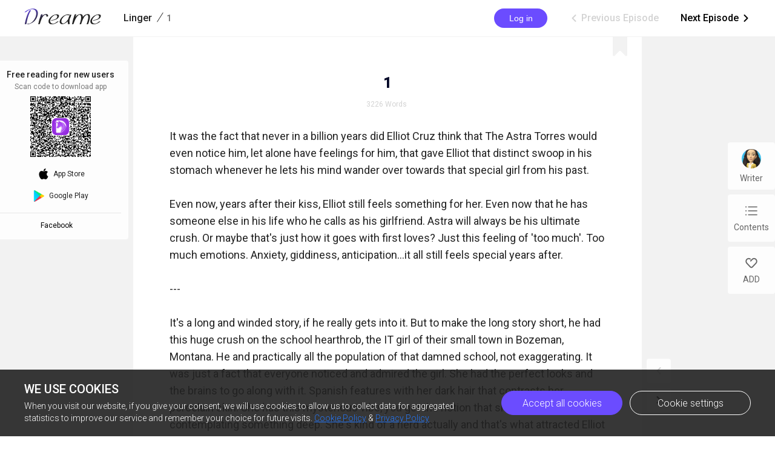

--- FILE ---
content_type: text/html; charset=utf-8
request_url: https://www.dreame.com/story/4063765760-linger/27303001604174905344002-1.html
body_size: 28448
content:
<!DOCTYPE html><html lang="en"><head><meta charSet="utf-8"/><meta name="viewport" content="minimum-scale=1, initial-scale=1, width=device-width, shrink-to-fit=no, user-scalable=no, viewport-fit=cover"/><meta name="theme-color" content="#FFFFFF"/><title>1 - Linger - Dreame</title><meta name="description" content="It was the fact that never in a billion years did Elliot Cruz think that The Astra Torres would even notice him, let alone have feelings for him, that gave Elliot that distinct swoop in his stomach whenever he lets his mind wander over towards that special girl from his past.  
Even now, years after their kiss, Elliot still feels something for her. Even now that he has someone else in his life who..."/><meta property="og:type" content="article"/><meta property="og:title" content="1"/><meta property="og:description" content="It was the fact that never in a billion years did Elliot Cruz think that The Astra Torres would even notice him, let alone have feelings for him, that gave Elliot that distinct swoop in his stomach whenever he lets his mind wander over towards that special girl from his past.  
Even now, years after their kiss, Elliot still feels something for her. Even now that he has someone else in his life who..."/><meta property="og:image" content="https://files.dreame.com/images/2022/12/23/160612378326420684863a51af483c97.png@208w_300h_2e_53287592837a"/><meta name="twitter:title" content="1"/><meta name="twitter:description" content="It was the fact that never in a billion years did Elliot Cruz think that The Astra Torres would even notice him, let alone have feelings for him, that gave Elliot that distinct swoop in his stomach whenever he lets his mind wander over towards that special girl from his past.  
Even now, years after their kiss, Elliot still feels something for her. Even now that he has someone else in his life who..."/><meta name="twitter:image" content="https://files.dreame.com/images/2022/12/23/160612378326420684863a51af483c97.png@208w_300h_2e_53287592837a"/><link rel="canonical" href="https://www.dreame.com/story/4063765760-linger/27303001604174905344002-1.html"/><script>
                history.scrollRestoration = 'manual'
            </script><meta name="next-head-count" content="14"/><link rel="preconnect" href="https://fonts.googleapis.com"/><link rel="preconnect" href="https://fonts.gstatic.com" crossorigin=""/><link rel="dns-prefetch" href="www.googletagmanager.com" crossorigin=""/><link rel="dns-prefetch" href="https://accounts.google.com" crossorigin=""/><link rel="preconnect" href="https://files.dreame.com" crossorigin=""/><link rel="preconnect" href="https://assets.dreame.com" crossorigin=""/><link rel="stylesheet" data-href="https://fonts.googleapis.com/css2?family=Roboto:wght@300;400;500&amp;display=swap"/><link rel="shortcut icon" type="image/x-icon" href="//file.dreame.com/group1/M00/00/DF/rB84XVxrwj-AM46tAAAEfjCRxvU122.ico"/><script async="" src="https://www.googletagmanager.com/gtag/js?id=G-PFDHSVVL6S"></script><script>
                window.dataLayer = window.dataLayer || [];
                function gtag(){dataLayer.push(arguments);}
                
                gtag('consent', 'default', {
                    'ad_storage': 'denied',
                    'analytics_storage': 'denied',
                    'functionality_storage': 'denied',
                    'security_storage': 'denied',
                    'personalization_storage': 'denied',
                    'ad_personalization': 'denied',
                    'ad_user_data': 'denied',
                    'wait_for_update': 500
                });

                gtag('js', new Date());
        
                var configParams = {            
                    'custom_map': {
                        'dimension1': 'click',
                        'dimension2': 'qid',
        
                        'metric1': 'pulish_num',
                        'metric2': 'charpter_words',
                        'metric3': 'return_sign',
                        'metric4': 'return_publishchapter',
                        'metric5': 'return_bookinformation'
                    }
                };
                // set ga user id
                function getCookie(name) {
                    var value = '; ' + document.cookie;
                    var parts = value.split('; ' + name + '=');
                    if (parts.length === 2) return parts.pop().split(';').shift();
                }

                try {
                    var u = decodeURIComponent(getCookie('u') || '');
                    if (u) {
                        var qid = JSON.parse(atob(u)).q;
                        configParams.user_id = qid;
                        configParams.qid = qid;
                    }
                } catch (error) {
                    console.error(error);
                }
        
                gtag('config', 'G-PFDHSVVL6S', configParams);</script><script>
                (function(w,d,s,l,i){
                    w[l]=w[l]||[];
                    w[l].push({'gtm.start':new Date().getTime(),event:'gtm.js'});
                    var f=d.getElementsByTagName(s)[0],
                        j=d.createElement(s),
                        dl=l!='dataLayer'?'&l='+l:'';
                    j.async=true;
                    j.src='https://www.googletagmanager.com/gtm.js?id='+i+dl;
                    f.parentNode.insertBefore(j,f);
                })(window,document,'script','dataLayer','GTM-WL97TDS');</script><script>!function(f,b,e,v,n,t,s)
                        {if(f.fbq)return;n=f.fbq=function(){n.callMethod?
                        n.callMethod.apply(n,arguments):n.queue.push(arguments)};
                        if(!f._fbq)f._fbq=n;n.push=n;n.loaded=!0;n.version='2.0';
                        n.queue=[];t=b.createElement(e);t.async=!0;
                        t.src=v;s=b.getElementsByTagName(e)[0];
                        s.parentNode.insertBefore(t,s)}(window,document,'script',
                        'https://connect.facebook.net/en_US/fbevents.js');</script><script src="https://accounts.google.com/gsi/client" async="" defer=""></script><script>!function(n,e){var t,o,i,c=[],f={passive:!0,capture:!0},r=new Date,a="pointerup",u="pointercancel";function p(n,c){t||(t=c,o=n,i=new Date,w(e),s())}function s(){o>=0&&o<i-r&&(c.forEach(function(n){n(o,t)}),c=[])}function l(t){if(t.cancelable){var o=(t.timeStamp>1e12?new Date:performance.now())-t.timeStamp;"pointerdown"==t.type?function(t,o){function i(){p(t,o),r()}function c(){r()}function r(){e(a,i,f),e(u,c,f)}n(a,i,f),n(u,c,f)}(o,t):p(o,t)}}function w(n){["click","mousedown","keydown","touchstart","pointerdown"].forEach(function(e){n(e,l,f)})}w(n),self.perfMetrics=self.perfMetrics||{},self.perfMetrics.onFirstInputDelay=function(n){c.push(n),s()}}(addEventListener,removeEventListener);</script><script crossorigin="anonymous" src="https://connect.facebook.net/en_US/sdk.js" async="" defer=""></script><link rel="preload" href="https://assets.dreame.com/dreame/dreame-next/_next/static/css/cf537d471c3f7ac0.css" as="style"/><link rel="stylesheet" href="https://assets.dreame.com/dreame/dreame-next/_next/static/css/cf537d471c3f7ac0.css" data-n-g=""/><link rel="preload" href="https://assets.dreame.com/dreame/dreame-next/_next/static/css/3e7aec0e1dc7992a.css" as="style"/><link rel="stylesheet" href="https://assets.dreame.com/dreame/dreame-next/_next/static/css/3e7aec0e1dc7992a.css" data-n-p=""/><link rel="preload" href="https://assets.dreame.com/dreame/dreame-next/_next/static/css/c9551acd43dece43.css" as="style"/><link rel="stylesheet" href="https://assets.dreame.com/dreame/dreame-next/_next/static/css/c9551acd43dece43.css" data-n-p=""/><noscript data-n-css=""></noscript><script defer="" nomodule="" src="https://assets.dreame.com/dreame/dreame-next/_next/static/chunks/polyfills-c67a75d1b6f99dc8.js"></script><script src="https://assets.dreame.com/dreame/dreame-next/_next/static/chunks/webpack-563aa8c0e9149e1d.js" defer=""></script><script src="https://assets.dreame.com/dreame/dreame-next/_next/static/chunks/framework-75db3117d1377048.js" defer=""></script><script src="https://assets.dreame.com/dreame/dreame-next/_next/static/chunks/main-66d20c75dac8347f.js" defer=""></script><script src="https://assets.dreame.com/dreame/dreame-next/_next/static/chunks/pages/_app-391e49f422056185.js" defer=""></script><script src="https://assets.dreame.com/dreame/dreame-next/_next/static/chunks/461-98978653ffd00b0a.js" defer=""></script><script src="https://assets.dreame.com/dreame/dreame-next/_next/static/chunks/159-50d9771479042c5e.js" defer=""></script><script src="https://assets.dreame.com/dreame/dreame-next/_next/static/chunks/pages/story/%5Bid%5D/%5Bcid%5D-38f493c918a331b8.js" defer=""></script><script src="https://assets.dreame.com/dreame/dreame-next/_next/static/q_k_g26WaGanTl_maSZRS/_buildManifest.js" defer=""></script><script src="https://assets.dreame.com/dreame/dreame-next/_next/static/q_k_g26WaGanTl_maSZRS/_ssgManifest.js" defer=""></script><link rel="stylesheet" href="https://fonts.googleapis.com/css2?family=Roboto:wght@300;400;500&display=swap"/></head><body><div id="__next"><div class="_cid__chapter-container__PoBdi _cid__mobile-toolbar-hide__NLFp_ font-unloaded"><div class="Header_header-wrapper__ZnIZU header-wrapper"><div><div class=""><nav class="Header_header-nav__KgoVY header-nav"><div class="Header_nav-left__2ueXA"><a class="Header_main-logo__Gy0Mr" href="/"><div class="rc-image"><img alt="logo" class="rc-image-img" src="https://assets.dreame.com/dreame/dreame-next/_next/static/media/head_dreame_logo.2814c26f.svg"/></div></a><div class="_cid__chapter-title-wrap__D30lF"><div class="_cid__chapter-desktop-title__DmXpc"><a href="/story/4063765760-linger"><span class="_cid__title-bookname__zAIZE">Linger</span></a><i class="_cid__title-slash__F6IfA">/</i><span class="_cid__title-chaptername__vGZAJ">1</span></div></div></div><div class="Header_nav-right__88GGh"><div class="Header_user-block__xYgpK"><button type="button" class="ant-btn ant-btn-default Header_login-btn__5GZ1t"><span>Log in</span></button></div><div class="_cid__nav-pager__RIunr"><div class="_cid__pre__VpEI6 _cid__pager-reach-end__uQfax"><a href="/#"><i class="dreame-font">ic_arrow_left</i>Previous Episode<!-- --></a></div><div class="_cid__next__modei"><a href="/story/4063765760-linger/28477406724074242048002-2.html">Next Episode<!-- --><i class="dreame-font">ic_arrow_right</i></a></div></div></div></nav></div></div></div><div class="Loading_loading-wrap__X9Dvd _cid__chapter-wrap__B0_QI chapter-wrap Loading_icon-fix__WAe6l"><div><div class="_cid__chap-content__a_L_6" data-chap-id="27303001604174905344002"><div class="_cid__chapter-head__5KEIg"><h1>1</h1><div class="_cid__chapter-detail__KsXvT"><div class="_cid__totoal-words__GIFO_"><span>3226<!-- --> <!-- -->Words<!-- --></span></div></div></div><div class="_cid__chapter-content-container__C_ku8"><div class="_cid__chapter-body__BZsTA chapter-body">It was the fact that never in a billion years did Elliot Cruz think that The Astra Torres would even notice him, let alone have feelings for him, that gave Elliot that distinct swoop in his stomach whenever he lets his mind wander over towards that special girl from his past. 

Even now, years after their kiss, Elliot still feels something for her. Even now that he has someone else in his life who he calls as his girlfriend. Astra will always be his ultimate crush. Or maybe that's just how it goes with first loves? Just this feeling of 'too much'. Too much emotions. Anxiety, giddiness, anticipation...it all still feels special years after.

---

It's a long and winded story, if he really gets into it. But to make the long story short, he had this huge crush on the school hearthrob, the IT girl of their small town in Bozeman, Montana. He and practically all the population of that damned school, not exaggerating. It was just a fact that everyone noticed and admired the girl. She had the perfect looks and the brains to go along with it. Spanish features with her dark hair that contrasts her porcelain skin. She has this mysterious vibe, you get the notion that she's always contemplating something deep. She's kind of a nerd actually and that's what attracted Elliot to her right off the bat. She was always carrying and reading different kinds of books around school. More importantly, the girl was always kind to everyone and is clearly an intellectual with a mind that is so different from all the other townfolk who are trapped in a rural mentality. 

Elliot has always been keen to notice all the small things. For years, he silently observed her. The fact that she stands up for the kids her friends bully, even if it might mean that she might get in trouble with her popular group. She always finds a way to do the right thing. Her beauty is not just skin deep, her actions reflect her values and again, let's not even go back to Elliot waxing poetic over her beautiful mind. The way she speaks in class? The way she expresses her intelligence? She's practically a literary and art genius in Elliot's opinion. 

That's why everyone is in awe of Astra - you've barely scratched the surface and you already see that she has the qualities of a perfect girl. But it seems that nobody really bothers to, they're content in seeing what they want from her. She's beautiful, objectively gorgeous and when she smiles? She has this glow on her face. 

It's what his best friend Patrick told Elliot that time he giddily told him that he wants to court her and confess his undying love without even as much as befriending the girl first or at least uttering a few sentences directly to her face. 

Patrick is the typical jock with not a lot going on in the head but has a lot of love in his heart. He's basically a teddy bear and Elliot loves the dude so much that he didn't have the heart to tell him every time he fanboys about Astra that he didn't really have a chance with the girl because they're on a different level intellectually, they're not even on the same playing field. And also, Elliot didn't have it in him to confess that he too likes the object of his best friend's affection. Why would he? It doesn't matter anyway because Patrick actually had more chance than him. If Patrick is a jock, Elliot is a certified nerd. If Patrick and Astra are on different playing fields, Elliot and Astra are on different continents.

Elliot is not even being self deprecating, it's just the truth and he has accepted his role as the school's nerd. He actually has side hustles because of that status. He gets additional cash by writing his peers' papers for them. 

And this was how things began to unravel. How fate connected Patrick, Elliot and Astra. Through his writing side hustle, Patrick commissioned Elliot to write love letters for Astra in his place which then turned into a whole mess of Astra figuring out that it was Elliot writing the letters to her instead of Patrick. (It was pretty obvious when there were verbal sparring about literature that poor simpleton Patrick was honestly not able to follow in real life but was winning in letter correspondences.)

It was a whole debacle that left them all raw and devastated especially on Patrick's part, betrayed and hurt on Astra's and exposed so many buried feelings for them both. Acceptance of the gravity of his attraction towards the girl was the little bow on top of that situation. He understood what he did, he fooled the girl and said girl might have genuine feelings developing. It was too much and given that it was their last year in school and they were about to part ways for college, he knew he had to let go. They had to grow literally apart from each other and take the path on their own respective futures even if it pained him. He left their hometown after giving Astra a kiss and saying that they'll see each other again after a couple of years. 

That happened in their last year of high school. It was four years ago. He was about to graduate from university now.

He's dated a few other people in university. He even tried to reciprocate this one really attractive girl's feelings. Come on, she was intellectually stimulating, good looking and actually really very nice. Just sad that try as he might, Elliot can't muster up all the feelings he once had. No matter how 'perfect' this girl could be. She's no Astra. It's just really Astra. Always Astra-- The story of Elliot's life.

You see, after that one girl, Elliot tried to switch it up to casual relationships just to see what's out there. Seems like Stanford University, California is really a place for nerds like him since the girls were everywhere. Chicks dig smart people. This is a fact. And Elliot is one smart kid. It took guts and brains to get accepted to Stanford from Bozeman especially with his financial status as a son of a single parent Asian immigrant struggling to make ends meet. 

It also didn't hurt that Elliot actually learned to appreciate his body more. Hence, he constantly worked out now. If before his exercise consisted of riding the long roads of Bozeman, Montana on his bike to school everyday, now it was more on body building and endurance workouts. Those jumpropes are no joke. He has also learned to see his good qualities. This includes accepting that he has some things going on for him. 

Years of exercise toned his baby face, for one. He still had this Asian signature youthful look but his face is more defined - sharper jaw and he finally had enough cash to go to a barber now instead of just getting away with chopping his own dark hair in a cramped bathroom.

His decision to wear more contacts is a plus, people can now see his big brown soulful eyes. Oh and also his physique. Girls love toned guys with a little bit of muscle who actually can keep up a conversation. They appreciate guys not just drooling over them. They like the best of both worlds, they like hot nerds and Elliot is definitely one of them. 

He also learned to shed his layers of baggy shirts and jeans he used to wear and that black is his color. Slick and simple, always pragmatic. He found out that taking a risk and suddenly kissing your high school crush and said girl kissing you back boosts one's self confidence a ton. Cause after all, who does that? Deny it as much as he can, but Elliot has serious game.

He realized this in his first year of college. At first he thought that girls were just so nice and attentive at Stanford. Really friendly. They paid attention to him, especially his words. He is a fan of smartass girls who can put you in your place with just a few words. Intellect is really doing it for him. Enrolling in the Liberal Arts Program had its perks. His writing skills is being put to good use. A lot of his classmates actually really challenged his mind. (But no, not like Astra. Astra will always be on another level.)

It was nice though. Being surrounded by all those people who get you. Being free to be yourself. Even if that means exploring the parts of you that you didn't even know existed in the first place. Sometimes Elliot wonders if the side of him that was always rebellious and stubborn was just hiding underneath all the responsibilities he carried during high school. And being Asian in a town like Bozeman, with its rural type of living and close-mindedness of some, it was really very isolating. Add to that working so many jobs just to help his father. He knew that he always thought he was an outsider who didn't have to follow the rules set by society. He knew that being a smartass would get him somewhere someday, but in college, he flourished. He thrived in the freedom of being his own person without consequences for once. Yes, he's still the responsible Elliot from before but he found out that you can be responsible and still have fun.

He found friends who are more like him. Friends who are not embarrassed to labeled as nerds or have weird hobbies. Just people with the eye on their goal, working hard to accomplish them. Here in California, people celebrated your individuality. They expected you to work hard and not just settle for a dreary manual labor job, get married and have kids. Not just to follow the simplest path one can have in a rural town but actually pursue your goals. He realized that tons of people are more open in college. It's like he was finally home and part of a tribe.

Of course being among his peers gave him the opportunity to explore. To test out the waters. Not to replace Astra per se (Can Astra even be replaced?), but to give freedom to a part of Elliot that he has always repressed. And boy, did Elliot explore. Not to say that he wasn't his awkward nerdy self anymore but in college, people found it cute and endearing. He was appreciated more. He was so much more than the Asian guy who did everyone's papers.

Elliot had girlfriends. One after another actually. Patrick has always said that he has more game than his jock best friend does. What with all the girls after him. He said it's kinda funny how clueless Elliot is with how people are flirting with him. Elliot has always been unassuming. Better to be in denial than to assume right? So his parameter of a girl making a move on him is literally a girl saying it or kissing him. Forget about Elliot making the first move. (That was a one time deal with Astra. Never again. It's just Astra who brought that out in him.)

Elliot has always been the type to make sure that someone likes him before he shows his feelings and reciprocates. Maybe it's his insecurity of growing up as a skinny Asian kid always hustling in his home town. He didn't consider himself attractive or just hadn't really thought about his love life at all seeing as he was juggling his family's finances and work. (Well not until Astra, that is). So he waits, tries to figure out in his head if someone is a good match for him, then reciprocates if he thinks so.

Problem is, there were a lot of attractive girls in his school grabbing his attention but no, never anyone quite like Astra. Some were smart and beautiful, but never quite had Astra's passion or wit. She was just one of a kind.

Even now, with Elliot sitting across her current girlfriend Charlie in a cafe in campus, he can't help but stare at a weird painting mounted on a wall. He wonders what Astra would think about it. He can't quite shake the feeling of wanting to send a picture of it to the girl. Recalling the times when the two had conversations about Astra's favorite paintings and her own passion over this genre of art.

It's Charlie who distracts him from his train of thought.

"Hey babe, you gonna finish those fries? I'm starving over here." She says while stealing a few from his plate. Elliot watches Charlie as she casually munches on it.

"Where do you put all the food Charlie? You just finished two donuts. There isn't an ounce of body fat in you. And that's coming from me." Elliot asks, endeared by the girl.

"What? I like food. Bite me." She says around her mouthful of Elliot's fries. Charlie then proceeds to chug her lukewarm cup of coffee.

Elliot examines his girlfriend. With this cafe lights and aroma of coffee wafting in his nose, Elliot is so contented just watching her stuff her face. 

Charlotte Adams, or better known as Charlie, has this Audrey Hepburn-Grace Kelly-Diana Agron look. She's blonde, with hazel eyes, red lips and classic bone structure (like Astra's. Guess Elliot has a type.) But more than that, she challenges Elliot. She keeps up with him and sometimes even leaves him dumbfounded with the ease of how she carries herself. Charlie is confident. She's free spirited but grounded. Humble and just so damn pure sometimes, Elliot doesn't know how he got so lucky to have stumbled upon her. Almost half the time they spend together, they just laugh and amuse each other. And yeah, the other half of that time they spend exploring each others' bodies. It's college, blame their hormones.

Charlie is Stanford's Astra Torres. The It girl of their university. Everybody loves Charlie because of her outgoing personality. She has learned to be comfortable with herself through experiences. She's a quick thinker and eternal optimist. But no, she's not all sunshine and rainbows. She still shocks Elliot from time to time with her curse words and penchant for smoking. But overall, she has a good heart. Charlie is a sweetheart and seems like the complete package. Smart, beautiful and a good person.

"What? What's up with the staring babe? What's going on in that pretty little head of yours?" Charlie eyes up Elliot.

"Uh nothing. It's just, I really like you Charlie. You know that right? We've been together for almost a year now and just, wow.. you're great." Elliot surprises Charlie by his words.

Charlie isn't used to Elliot saying things like this. When they first got together, she knew that Elliot had a couple of not so serious girlfriends before and she can feel that Elliot is somehow holding back for some reason. She guessed that he had commitment issues or insecurities he had to get through but she was willing to wait. After all, Elliot is worth it.

For Charlie, Elliot is one of those special kinds of person that you rarely meet in your life. He's really something else and that's why she chose him. She knew that people gravitated towards Elliot because of his mind and she wanted more. She wanted so much more from Elliot. His time, attention, devotion, admiration and commitment. She chased after Elliot until he can no longer deny that he likes her too. Well, chase is such an aggressive word. It's more of annoyed him so much he couldn't ignore her anymore. They actually started with a frenemies type of relationship since they were both at the top of classes. They would often be the debate captain of the opposing team and would usually spar in class over differing opinions. Although Elliot didn't know that Charlie was just annoying him to get his attention. And like all rom coms, it took a few problems before Elliot got his s**t together and admitted to himself that he too liked the annoying blonde. And he wasn't actually annoyed by her, more on frustrated. Frustrated with how she's just so goddamn perfect, (it reminds him of a certain someone), he wonders how he came across another Astra Torres unrequited situationship again and how this can ruin him once more.

Because yeah, leaving Astra with that 'see you in a couple of years' kiss and that open ended thing kind of ruined him for everybody else post Astra. He kept on comparing everyone to her. And no one else is at par, well until now. Until Charlie. She seems like she can get Elliot to fall, just very differently from how he fell for Astra but nonetheless soul crushing as well. So Elliot tried to prolong the inevitable by remaining in denial with his growing feelings for Charlie until that one day when Charlie got fed up with it all and slapped some sense into him. And well, Elliot's just human, she's a great girl. 

So here they are now, a year later and Elliot is still smitten by Charlie.

"I know I'm awesome Mister Cruz, that's why you allow me to eat your fries. Am I right?" Charlie says with a cheeky smile. She went back to munching on their food. Occassionally stealing his and determined to sip from his cup even though she has her own.

"Oh shut up, you lovable chipmunk." He said while pinching her puffed up cheeks. She's just too cute sometimes. Her energy is so calm but also refreshing. There's just something about Charlie that's soothing. He can't get enough of her. There are times when he would just look at her and just be so attracted to her overall personality. She is really a good catch. What was he even thinking of when he stared at that painting a while ago? He should be perfectly contented with his adorable girlfriend and not let his thoughts run back to a girl from his past. It's not fair to Charlie and it's also not fair for his growing feelings for the girl. He wants to nurture that and protect her at all costs. With this in mind, he decided to move his scheduled study session and spend the day with his girlfriend, watching her favorite serial killer murderer type of shows she loves so much and just enjoy their time together. 

"Just eat so we can go. Come on, I have plans for us." Elliot smirked while saying this. Pushing all his food and remaining coffee towards his girl. He had plans for Charlie, alright. A last minute thing, but he was feeling guilty for thinking about Astra and that painting on the wall so he wanted to make up for it. He's going to try his best to make Charlie and only Charlie the center of all his thoughts, one hundred percent just his girl.

With his hand on the small of her back, he guided Charlie back to his dorm room across campus. But Elliot's plans just went out the window when he was pressed to the door and kissed senseless.

</div></div></div></div><div class="_cid__chapter-download-wrap__zyZX7"><div class="_cid__chapter-download-content__yWtQq"><div class="SideDownloadFloat_float-download-wrap__W5wgl"><div class="SideDownloadFloat_float-download-title__DWNQc"> <!-- -->Free reading for new users<!-- --> <!-- --></div><div class="SideDownloadFloat_float-download-tips__oWMa0 SideDownloadFloat_float-download-top-tips__iUjBE">Scan code to download app</div><div class="SideDownloadFloat_float-download-Qr__T8eSc QRCode_qr-wrap__t1Q5Z qr-wrap QRCode_no-value__1amq0"><canvas style="height:100px;width:100px" height="100" width="100"></canvas><img src="https://assets.dreame.com/dreame/dreame-next/_next/static/media/dreame_logo.1a282f67.png" style="display:none"/></div><div class="SideDownloadFloat_float-download-flex__LBQvJ"><a href="" target="_blank" rel="noreferrer"><i class="dreame-font apple-icon">download_ios</i><span>App Store</span></a><a href="https://app.appsflyer.com/com.dreame.reader?pid=dreame-pc" target="_blank" rel="noreferrer"><i class="google-icon"><div class="rc-image"><img alt="google icon" class="rc-image-img" src="https://assets.dreame.com/dreame/dreame-next/_next/static/media/download_google.03bb38da.png@.webp"/></div></i><span>Google Play</span></a></div><a class="SideDownloadFloat_fb-home__ECk_t" href="https://www.facebook.com/DreameStoryOfficial/" target="_blank" rel="noreferrer">Facebook<!-- --><i class="dreame-font SideDownloadFloat_more-icon__xtZST">expand_more</i></a></div></div></div><div class="_cid__chapter-pager-wrap__2vZoq"><ul class="ChapterSidePager_chapter-pager__VBjhE"><li class="pre ChapterSidePager_pager-reach-end__6Evdy"><a href="/#"><i class="dreame-font">ic_arrow_left</i></a></li><li class="next"><a href="/story/4063765760-linger/28477406724074242048002-2.html"><i class="dreame-font">ic_arrow_right</i></a></li></ul></div><div class="_cid__chapter-menu-wrap__0iNN0 chapter-menu-wrap"><div class="ChapterSideMenuDesktop_chapter-side-menu-wrap__WxI3d"><ul class="ChapterSideMenuDesktop_side-menu__6THSw"><li class="ChapterSideMenuDesktop_side-menu-item__iXdGR ChapterSideMenuDesktop_author-info-btn__XbLmG author-info-btn"><div><div class="rc-image"><img alt="author-avatar" class="rc-image-img" src="https://files.dreame.com/dreame/image/f618e53a26d0681b198abb26add65361.png@.webp"/><div aria-hidden="true" class="rc-image-placeholder"><div class="rc-image"><img alt="avatar" class="rc-image-img" src="https://files.dreame.com/dreame/image/f618e53a26d0681b198abb26add65361.png@.webp"/></div></div></div></div><span>Writer</span></li><li class="ChapterSideMenuDesktop_side-menu-item__iXdGR chap-list-btn"><i class="dreame-font">chap_list</i><span>Contents</span></li><li class="ChapterSideMenuDesktop_side-menu-item__iXdGR"><i class="dreame-font">like</i><span>ADD</span></li></ul></div></div></div></div></div><script id="__NEXT_DATA__" type="application/json">{"props":{"pageProps":{"_sentryTraceData":"66e83a2992374fd68867ab6edcd6da6b-8e23db1af893f06e-0","_sentryBaggage":"sentry-environment=production,sentry-release=q_k_g26WaGanTl_maSZRS,sentry-public_key=d0ec963f051bc2b1068fcf4a98089ad5,sentry-trace_id=66e83a2992374fd68867ab6edcd6da6b,sentry-sample_rate=0.1,sentry-transaction=%2Fstory%2F%5Bid%5D%2F%5Bcid%5D,sentry-sampled=false","_nextI18Next":{"initialI18nStore":{"en":{"common":{"meta":{"title":"{{PRODUCT_NAME}} Stories | Great Story Starts Here","description":"A wonderland for all kinds of book lovers; Embrace a whole new world of gripping stories."},"feedbackNavBar":"Feedback","privacyPolicyNavBar":"Privacy Policy","termOfUseNavBar":"Term of Use","tradeHistoryNavBar":"Trade History","openBtn":"OPEN","installTips":"Read completed story at Innovel now!","addBtn":"ADD","addedBtn":"Added","addTips":"Add Innovel to the desktop to enjoy best novels.","offlineTips":"There is a problem with network connection, please check your network.","coins":"Coins","bonus":"Bonus","cookiePromotionTitle":"We use cookies","cookieContentPart1":"Dear Reader, we use the permissions associated with cookies to keep our website running smoothly and to provide you with personalized content that better meets your needs and ensure the best reading experience. At any time, you can change your permissions for the cookie settings below.","cookieContentPart2":"When you visit our website, if you give your consent, we will use cookies to allow us to collect data for aggregated statistics to improve our service and remember your choice for future visits.","cookieContentPart3":"If you would like to learn more about our \u003c1\u003eCookie\u003c/1\u003e, you can click on \u003c3\u003ePrivacy Policy\u003c/3\u003e.","cookieBtnAll":"Accept all cookies","cookieBtnRejectAll":"Reject All","cookieBtnSetting":"Cookie settings","cookieBtnPart":"Navigate with selected cookies","cookieDialogContentPart1":"These cookies are essential to the operation of our website. They are used for operations such as site navigation, image loading, information storage, status identification, etc.","cookieDialogContentPart2":"These cookies are used to analyze and evaluate the performance of our website. The data collected with these cookies is aggregated for analysis and judgment, and ultimately used to improve the customer experience.","cookieDialogTitle":"Your cookies settings","cookieDialogSubTitle1":"Strictly cookie settings","cookieDialogSubTitle2":"Performance/Analytical Cookies","cookieDialogSubTitle3":"Functionality Cookies","cookieDialogSubTitle4":"Advertising Cookies","cookieDialogSubTitle5":"Targeting Cookies","cookieDialogTag":"Always Active","cookiePolicy":"Cookie Policy","freeReading":"Free reading for new users","scanCodeDownload":"Scan code to download app","appStore":"App Store","googlePlay":"Google Play","downloadProductApp":"Download {{PRODUCT_NAME}} APP","noResults":"Hmmm… there are no results","noNetwork":"No Internet Connection","finishTitle":"Great novels start here","btnDownloadText":"Download now to get countless free stories and daily updated books","downloadFree":"Download Free","about":"ABOUT","save":"Save","edit":"Edit","cancel":"Cancel","remove":"Remove","allLoaded":"All loaded","done":"Done","submit":"Submit","noData":"No data available","imageSizeLimit":"Maximum limit 500kb","langs":{"en":"English","th":"Thai","ar":"Arabic","de":"German","es":"Spanish","fr":"French","id":"Indonesian","it":"Italian","ko":"Korean","pt":"Portuguese","ru":"Russian","tl":"Filipino","tr":"Turkish","vi":"Vietnamese"},"socialMedia":{"fbHomeText":"Community","fbGroupText":"Communicate with millions of Book Lovers","fbGroupBtn":"Go to FB","fbHome":"https://www.facebook.com/DreameStoryOfficial/","fbGroup":"https://www.facebook.com/groups/dreameofficialfan"},"following":{"following":"following","follow":"follow","follower":"FOLLOWER"},"author":{"story":"STORY","read":"Read","readUppercase":"READ"},"userInfo":{"logOut":"Log Out","iosAccount":"iOS account","androidAccount":"Android account","autoUnlock":"Auto-unlock","accountTip":"According to Apple's policy, the account balance of Apple devices cannot be synchronized on Android devices.","officialWebsite":"Official website","rechargeSpecialOffer":"Recharge special offer","off":"OFF","topUp":"Transaction History","writer":"Writer","wallet":"Wallet"}},"component-loginPopover":{"toastAgreeService":"Please agree to the Terms Of Service and Privacy Policy first","login":"Login","loginTitle":"LOG IN","loginBtnTip":"Log In","signInFacebook":"Log In With Facebook","signInGoogle":"Log In With Google","loginViaEmail":"Log In With Email","loadingText":"Logging in... Please wait.","agreePolicyText":"I have read and agree to the \u003c1\u003eTerms Of Service\u003c/1\u003e and \u003c3\u003ePrivacy Policy\u003c/3\u003e","back":"Back","register":"Create Account","resetPassword":"RESET PASSWORD","sendMail":"Send Mail","forgetPassword":"Forget Password?","haveAccount":"Already have an account?","mailboxFormatError":"Please enter a valid email address.","emailAddress":"Email Address","loginPassword":"Password","registerPassword":"Password Must Be 6-32 Characters","registerTitle":"CREATE ACCOUNT","registerMainTip":"A verification link has been sent to \u003c1\u003e{{email}}\u003c/1\u003e. Please check your email to confirm your registration.","forgetMainTip":"Verification mail has been sent to \u003c1\u003e{{email}}\u003c/1\u003e. Please check your email to reset your password.","notMailbox":"Did not receive the email?","resend":"RESEND","openMailbox":"Go to open mailbox","sendSuccess":"Mail sent successfully","passwordDifferent":"The entered password is inconsistent.","changePassword":"You have successfully changed your password, please log in with your new password in {{PRODUCT_NAME}}.","welcomeTitle":"Welcome to {{PRODUCT_NAME}}","welcomeDesc":"Indulge yourself in reading a wide variety of genres at your relaxing moments","confirmPasswordTip":"The new password must be 6-32 characters","findMailTip":"Please enter your email address, we need to find your account.","registerSuccess":"You have successfully registered, please log in with your account and password."},"component-mobileDownloadBanner":{"readInApp":"Read this book for free on {{PRODUCT_NAME}} APP","install":"Install"},"component-header":{"menu":{"home":"Home","ranking":"Ranking","writerBenefits":"Writer Benefits","becomeAWriter":"Become a Writer","download":"Download","downloadApp":"Download App","changeLang":"Change Language","library":"Library","discover":"Discover","search":"Search","logout":"Log out","login":"Log in","me":"Me","register":"Register"},"downloadHint":"Download app, Read 100,000 books for free","copyright":"Copyright ©{{PRODUCT_NAME}}.  All Rights Reserved.","noLogin":"No Login"},"component-footer":{"about":"ABOUT","aboutUs":"About us","contactUs":"Contact us","resources":"Resources","support":"SUPPORT","help":"Help","feedback":"Feedback","copyrightComplaint":"Copyright Complaint","affiliateProgram":"Affiliate Program","legal":"LEGAL","termsOfUse":"Terms of use","privacyPolicy":"Privacy Policy","cookieSettings":"Cookie Settings","staryConnected":"STAY CONNECTED","fb":"Facebook","ins":"Instagram","copyright":"Copyright ©{{PRODUCT_NAME}}.  All Rights Reserved."},"story-cid":{"installApp":"Install App","previousEpisode":"Previous Episode","nextEpisode":"Next Episode","words":"Words","writer":"Writer","contents":"Contents","episodes":"Episodes","authorInfo":"Author Info","followers":"Followers","followed":"Followed","follow":"Follow","visitors":"Visitors","finishTitle":"Great novels start here","readOnApp":"Read on the App","qrDownloadText":"Download by scanning the QR code to get countless free stories and daily updated books","btnDownloadText":"Download now to get countless free stories and daily updated books","downloadApp":"Download App","firstLogin":"First time new user login","unlockchapters":"Unlock 2 chapters for free","freeReading":"Free reading for new users","freeReadingForNew":"FREE Reading for new users","freeReadingOn":"Free Reading on {{PRODUCT_NAME}}","loginUnlock":"Login \u0026 Unlock","unlockChaptersFree":"New users can \u003c1\u003eunlock 2 chapters for free!\u003c/1\u003e","autoUnlock":"Turn on auto-unlock","unlockEpisode":"{{price}} coins to unlock this episode","coinsBalance":"COINS BALANCE","coins":"Coins","bonus":"Bonus","authorsNote":"Author's note","download":"Download","winBenefit":"Win \u003cb\u003e10$\u003c/b\u003e benefit in {{PRODUCT_NAME}}","smoothReading":"Smooth reading with less datas consumed","enjoyBooks":"Enjoy millions of books with \u003cb\u003e100M\u003c/b\u003e of users","toastUnlockSingleSucc":"Unlocked Successfully","toastUnlockAllSucc":"All episodes are unlocked. Read now!","toastUnlock2Chaps":"2 chapters unlocked for you.","toastUnlockThisChap":"This chapter's unlocked for you.","unlockPrice":"Unlock with {{price}} Coins","BenefitsFirst":"Benefits for first top-up","exclusiveBenefits":"Exclusive benefits"},"bookType":{"status":{"all":"All","onGoing":"Updating","finished":"Completed","notUpdate":"Updating"}},"story":{"authorized":"AUTHORIZED","shareTo":"Share to","follow":"FOLLOW","read":"READ","startReading":"Start Reading","blurb":"Blurb","freePreview":"Free preview","continueReading":"Continue Reading","freeReading":"Free Reading","editor":"{{PRODUCT_NAME}}-Editor's pick","bottomBrandText":"A platform with millions of users and novels","day":"{{n}} day","days":"{{n}} days","dayStr":"{{n}} day | {{n}} day | {{n}} days","free":"FREE","hour":"{{n}} hr","hours":"{{n}} hrs","hourStr":"{{n}} hr | {{n}} hr | {{n}} hrs","limitTimeText":"Time-limited offer","min":"{{n}} min","mins":"{{n}} mins","minStr":"{{n}} min | {{n}} min | {{n}} mins"}}},"initialLocale":"en","ns":["common","component-loginPopover","component-mobileDownloadBanner","component-header","component-footer","story-cid","bookType","story"],"userConfig":{"i18n":{"defaultLocale":"en","locales":["en","th","ko","id","es","pt","fr","tr","ru","it","de","tl"]},"default":{"i18n":{"defaultLocale":"en","locales":["en","th","ko","id","es","pt","fr","tr","ru","it","de","tl"]}}}},"metaDesc":"It was the fact that never in a billion years did Elliot Cruz think that The Astra Torres would even notice him, let alone have feelings for him, that gave Elliot that distinct swoop in his stomach whenever he lets his mind wander over towards that special girl from his past.  \nEven now, years after their kiss, Elliot still feels something for her. Even now that he has someone else in his life who...","initialState":{"common":{"isOnline":true,"showSettingDialog":false},"user":{"userInfo":{"qid":"","userName":"","avatar":"","currentSystemFlag":"","checkInTask":false,"isAuthor":false,"sex":0,"email":"","totalBalance":{"androidBalance":{"acc":0,"gift":0,"coupon":0},"iosBalance":{"acc":0,"gift":0,"coupon":0}},"hasFreeUnlockVolume":false,"isNewUser":false,"isLogin":false,"needUpdate":false},"hasUS":false,"loginPromise":null},"genres":{"seoContent":{"title":"Dreame Exclusives","meta":"In this selection, you will enjoy free books exclusively published on Dreame. Read them, and give your genuine likes and reviews. It will be the biggest incentive for their writers."},"mobileArrow":false,"genreList":[{"id":"17","title":"Romance","parent_id":"-1","icon":"https://file.ficfun.com/group1/M00/06/B6/rB84XV7DdCKATbuBAAD3LwzcLrU126.png","icon_small":"https://file.ficfun.com/group1/M00/06/B6/rB84XV7DdCKAS6cNAABmyarDra8334.png","prio":"100","pc_icon":"https://files.dreame.com/group1/2022/06/17/153762201501044326562abe5b65688c.png"},{"id":"14","title":"Paranormal","parent_id":"-1","icon":"https://file.ficfun.com/group1/M00/06/B6/rB84dl7DdGWAHRETAADdnl7YhtY254.png","icon_small":"https://file.ficfun.com/group1/M00/06/B6/rB84dl7DdGWARRjWAABexbdkL_A772.png","prio":"91","pc_icon":"https://files.dreame.com/group1/2022/06/17/153762201501044326462abe5b6f0279.png"},{"id":"25","title":"Historias Sensuales","parent_id":"-1","icon":"https://file.ficfun.com/group1/M00/06/B6/rB84XV7DdJ-AJmYPAADNytWt_PY443.png","icon_small":"https://file.ficfun.com/group1/M00/06/B6/rB84dl7DdJ-AAPJbAABbHCbCucc038.png","prio":"80","pc_icon":"https://files.dreame.com/group1/2022/06/17/153762201581575782462abe5b6c6397.png"},{"id":"8","title":"YA Teenfiction","parent_id":"-1","icon":"https://file.ficfun.com/group1/M00/06/B6/rB84dl7DdUeAOrb5AAEs_Y4itKA500.png","icon_small":"https://file.ficfun.com/group1/M00/06/B6/rB84XV7DdUeATujXAAB3hmA7xwM414.png","prio":"70","pc_icon":"https://files.dreame.com/group1/2022/06/17/153762201951932006462abe5b78d74b.png"},{"id":"79","title":"Nuevo Adulto","parent_id":"-1","icon":"https://file.ficfun.com/group1/M00/06/B6/rB84XV7Ddc6AYpNSAACWyYrdkt0925.png","icon_small":"https://files.dreame.com/group1/2020/09/23/13086977475826606085f6b1360e445e.png","prio":"61","pc_icon":"https://files.dreame.com/group1/2022/06/17/153762202292090060862abe5b8eadf5.png"},{"id":"1","title":"Fantasía","parent_id":"-1","icon":"https://file.ficfun.com/group1/M00/06/B6/rB84dl7DdlyAKEYDAAC8LtuL24k825.png","icon_small":"https://files.dreame.com/group1/2020/09/23/13086981460709007365f6b13bffce59.png","prio":"50","pc_icon":"https://files.dreame.com/group1/2022/06/17/153762201603804774462abe5b64f8f6.png"},{"id":"18","title":"ChickLit","parent_id":"-1","icon":"https://file.ficfun.com/group1/M00/06/B6/rB84XV7Ddn6AaKKUAADoyBj-5Yk900.png","icon_small":"https://file.ficfun.com/group1/M00/06/B6/rB84XV7Ddn6AWXhwAABfUlydXuQ352.png","prio":"49","pc_icon":"https://files.dreame.com/group1/2022/06/17/153762201857980416062abe5b7a2303.png"},{"id":"20","title":"LGBT+","parent_id":"-1","icon":"https://file.ficfun.com/group1/M00/06/B6/rB84XV7DdqWANGZSAACf9YL6Jcs113.png","icon_small":"https://files.dreame.com/group1/2020/09/23/13086979476551475205f6b138fd06f3.png","prio":"40","pc_icon":"https://files.dreame.com/group1/2022/06/17/153762201594577305662abe5b69db96.png"},{"id":"6","title":"Suspenso/Thriller","parent_id":"-1","icon":"https://file.ficfun.com/group1/M00/06/B6/rB84dl7DdwWASD6zAADGa8kDdIE377.png","icon_small":"https://file.ficfun.com/group1/M00/06/B6/rB84XV7DdwSANuObAABXH6Kqez4842.png","prio":"20","pc_icon":"https://files.dreame.com/group1/2022/06/17/153762201858399027262abe5b793a38.png"},{"id":"23","title":"Ciencia Ficción","parent_id":"-1","icon":"https://file.ficfun.com/group1/M00/06/B6/rB84XV7Dd_WAC_hvAACvHrWK6VY799.png","icon_small":"https://file.ficfun.com/group1/M00/06/B6/rB84dl7Dd_SAajCgAABLxymlmDY427.png","prio":"19","pc_icon":"https://files.dreame.com/group1/2022/06/17/153762202315578982462abe5b83a1c3.png"},{"id":"13","title":"Fanfiction","parent_id":"-1","icon":"https://file.ficfun.com/group1/M00/06/B6/rB84XV7DeEmAU0cWAACw1p9mhz4962.png","icon_small":"https://file.ficfun.com/group1/M00/06/B6/rB84dl7DeEmAfvlRAABIDqsk5ZI498.png","prio":"16","pc_icon":"https://files.dreame.com/group1/2022/06/17/153762202391914496062abe5b831678.png"},{"id":"80","title":"Acción","parent_id":"-1","icon":"https://file.ficfun.com/group1/M00/06/B6/rB84dl7DeH-AXcRQAAFQIH7LHQ8325.png","icon_small":"https://file.ficfun.com/group1/M00/06/B6/rB84XV7DeH6AXve9AACEIpHx43s644.png","prio":"15","pc_icon":"https://files.dreame.com/group1/2022/06/17/153762201916700672062abe5b722413.png"},{"id":"81","title":"Juegos","parent_id":"-1","icon":"https://file.ficfun.com/group1/M00/06/B6/rB84XV7DegqAHRIsAAC1X9N6M70272.png","icon_small":"https://files.dreame.com/group1/2020/09/23/13086980422492938245f6b13a64ca54.png","prio":"13","pc_icon":"https://files.dreame.com/group1/2022/06/17/153762201581156352062abe5b6824ac.png"},{"id":"82","title":"Urbano Paranormal","parent_id":"-1","icon":"https://file.ficfun.com/group1/M00/06/B6/rB84XV7DekuAD0c2AADrpBFbcn4088.png","icon_small":"https://file.ficfun.com/group1/M00/06/B6/rB84dl7DekuAWO0gAABgR6bibGI152.png","prio":"11","pc_icon":"http://files.dreame.com/group1/2022/06/17/153762202601630515262abe5b9531e3.png"},{"id":"83","title":"Realismo Urbano","parent_id":"-1","icon":"https://file.ficfun.com/group1/M00/06/B6/rB84dl7DeuKAbcOnAADTNoeJoLM215.png","icon_small":"https://file.ficfun.com/group1/M00/06/B6/rB84dl7DeuKARa-HAABWW5BwsJI311.png","prio":"9","pc_icon":"https://files.dreame.com/group1/2022/06/17/153762202394851328062abe5b8337d2.png"},{"id":"-1","title":"Todos los géneros","parent_id":"-1","icon":"https://file.ficfun.com/group1/M00/06/B6/rB84dl7Dd3WAa4p-AAD0M3UMEGs622.png","icon_small":"https://file.ficfun.com/group1/M00/06/B6/rB84XV7Dd3WAFbIvAABnHrawYpI868.png","prio":"1","pc_icon":"https://files.dreame.com/group1/2022/06/17/153762202032882892862abe5b713a45.png"}]},"book":{"authorInfo":{"authorId":"","authorName":"","avatar":"https://files.dreame.com/dreame/image/f618e53a26d0681b198abb26add65361.png","birthday":"","bookNum":0,"fansNum":0,"followed":false,"intro":"","qid":"","sex":0,"visitorNum":0}},"chapter":{"pageLoading":false,"loadMoreLoading":false,"currentChapterId":"27303001604174905344002","initialChapterId":"27303001604174905344002","currentChapter":{"cid":"","title":"","content":"","word_count":0,"isInBookShelf":false,"pay_info":{"price":0,"vip":0},"paySucc":false,"wholePayInfo":{},"chapterScrollTop":0},"chapterList":[{"chapterScrollTop":0,"offsets":0,"nearby":{"pre_pre":0,"pre_pre_title":"","pre":0,"pre_title":"","next":"28477406724074242048002","next_title":"2","next_next":"25960824324057464832002","next_next_title":"3","pre_pre_p":0,"pre_p":0,"next_p":0,"next_next_p":0},"pos":0,"title":"1","content":"[base64]/[base64]/[base64]/[base64]/[base64]/[base64]","cid":"27303001604174905344002","word_count":"3226","remark":"","novel_name":"Linger","author_name":"EllisBell","cover_url":"https://files.dreame.com/images/2022/12/23/160612378326420684863a51af483c97.png@208w_300h_2e_53287592837a","is_free":"1","allowed_unlock":false,"show_all":true,"paySucc":true,"discount_type":0,"buy_type":1,"authorId":"1298336000","free_chapter_end":false,"status":"0","book_first_cat":"17","book_pay_type":"0","language":"en","isInBookShelf":false,"bid":4063765760}],"isInBookShelf":false,"chapterListInfo":{"chap_list":[],"chap_num":0},"bookInfo":{},"showMobileToolbar":false}}},"__N_SSP":true},"page":"/story/[id]/[cid]","query":{"id":"4063765760","cid":"27303001604174905344002"},"buildId":"q_k_g26WaGanTl_maSZRS","assetPrefix":"https://assets.dreame.com/dreame/dreame-next","isFallback":false,"gssp":true,"customServer":true,"appGip":true,"locale":"en","locales":["en","th","ko","id","es","pt","fr","tr","ru","it","de","tl"],"defaultLocale":"en","scriptLoader":[]}</script><noscript><iframe src="https://www.googletagmanager.com/ns.html?id=GTM-WL97TDS"
                        height="0" width="0" style="display:none;visibility:hidden"></iframe></noscript></body></html>

--- FILE ---
content_type: text/html; charset=UTF-8
request_url: https://wap-api.dreame.com/author/getAuthorInfoSimple?systemFlag=android&channel=dreamepmian-173&product=1&osType=2&userKey=&language=en&authorId=1298336000
body_size: 140
content:
{"requestID":"Root=1-697947fd-02cf4f8d4c56b41d1abb99dc","errno":0,"data":{"authorId":"1298336000","authorName":"EllisBell","avatar":"\/\/files.dreame.com\/images\/2022\/12\/21\/160546686741230387363a2b72728a12.png","fansNum":0,"visitorNum":124,"followed":false},"msg":"Success"}

--- FILE ---
content_type: text/html; charset=UTF-8
request_url: https://wap-api.dreame.com/novel/getcatelog?systemFlag=android&channel=dreamepmian-173&product=1&osType=2&userKey=&language=en&nid=4063765760
body_size: 1148
content:
{"requestID":"Root=1-697947fd-3e9b418c445310a9697dba7c","errno":0,"data":{"pager":{"totalpage":1,"pageno":1,"pagesize":3,"chap_num":3,"chap_list":[{"title":"1","vip":false,"size":3226,"encode_id":"27303001604174905344002","id":"27303001604174905344002","discountType":0,"is_free":1,"allowed_unlock":false,"show_all":true},{"title":"2","vip":false,"size":3011,"encode_id":"28477406724074242048002","id":"28477406724074242048002","discountType":0,"is_free":1,"allowed_unlock":false,"show_all":true},{"title":"3","vip":false,"size":3112,"encode_id":"25960824324057464832002","id":"25960824324057464832002","discountType":0,"is_free":1,"allowed_unlock":false,"show_all":true}]},"book":{"id":4063765760,"author_id":"1298336000","author_name":"EllisBell","name":"Linger","descr":"Can you really be in love with two people at the same time? Elliot is faced with this age-old question as he returns back to his hometown with his girlfriend in toe. Fate pushes him to reunite with his first love, Astra. No contact for over four years, with different lives but some lingering feelings, will he give in to nostalgia once they meet again?\n","language":"en","product":"10","cp_id":"0","source_id":"3","cat_id":"17","class":"2","charge_type":"0","audit_flag":"2","price":"0","cover_url":"https:\/\/files.dreame.com\/images\/2022\/12\/23\/160612378326420684863a51af483c97.png@208w_300h_2e_53287592837a","s_cover_url":"https:\/\/files.dreame.com\/images\/2022\/12\/23\/160612378326420684863a51af483c97.png@208w_300h_2e_53287592837a","up_chapter":"12711461","chapter_num":"3","word_count":"9349","month_publish_word":"0","click_num":"0","subscribe_num":"0","collection_num":"0","status":"0","locked_state":"0","is_del":"99","auto_vip":"0","time":"0","c_rating":"16","is_updated_commend":"0","editor":"0","show_platform":"-1","book_type":"1","pub_time":"2022-12-23 03:28:25","book_update_time":"2022-12-23 03:48:51","create_time":"2022-12-23 03:09:40","modify_time":"2023-06-27 07:47:50","update_time":"2023-06-27 07:47:50","in_product_list":"0","book_url":"","score_count":"0","score":0,"words":"","collect_count":"0","total_click":"0","fate_total_click":"0","com_user":"","def_score":"0","n_id":"0","nid":4063765760,"discount":"","is_package":"0","source":"0","category":"17","category_name":"Romance","tag":[{"id":"54","name":"love-triangle","tag_name":"love-triangle"},{"id":"121","name":"HE","tag_name":"HE"},{"id":"160","name":"second chance","tag_name":"second chance"},{"id":"501","name":"drama","tag_name":"drama"},{"id":"601","name":"bxg","tag_name":"bxg"},{"id":"620","name":"brilliant","tag_name":"brilliant"},{"id":"717","name":"campus","tag_name":"campus"},{"id":"718","name":"city","tag_name":"city"}],"discountInfo":{"startTime":0,"endTime":0,"type":0},"tags":"","status_text":"In the serial","users":0,"novel_url":"\/novel\/MtfVDhS6LnzBQw.html"}},"msg":""}

--- FILE ---
content_type: text/css
request_url: https://assets.dreame.com/dreame/dreame-next/_next/static/css/c9551acd43dece43.css
body_size: 2544
content:
.rc-tooltip.rc-tooltip-zoom-appear,.rc-tooltip.rc-tooltip-zoom-enter{opacity:0}.rc-tooltip.rc-tooltip-zoom-enter,.rc-tooltip.rc-tooltip-zoom-leave{display:block}.rc-tooltip-zoom-appear,.rc-tooltip-zoom-enter{opacity:0;-webkit-animation-duration:.3s;animation-duration:.3s;-webkit-animation-fill-mode:both;animation-fill-mode:both;-webkit-animation-timing-function:cubic-bezier(.18,.89,.32,1.28);animation-timing-function:cubic-bezier(.18,.89,.32,1.28);-webkit-animation-play-state:paused;animation-play-state:paused}.rc-tooltip-zoom-leave{-webkit-animation-duration:.3s;animation-duration:.3s;-webkit-animation-fill-mode:both;animation-fill-mode:both;-webkit-animation-timing-function:cubic-bezier(.6,-.3,.74,.05);animation-timing-function:cubic-bezier(.6,-.3,.74,.05);-webkit-animation-play-state:paused;animation-play-state:paused}.rc-tooltip-zoom-appear.rc-tooltip-zoom-appear-active,.rc-tooltip-zoom-enter.rc-tooltip-zoom-enter-active{-webkit-animation-name:rcToolTipZoomIn;animation-name:rcToolTipZoomIn;-webkit-animation-play-state:running;animation-play-state:running}.rc-tooltip-zoom-leave.rc-tooltip-zoom-leave-active{-webkit-animation-name:rcToolTipZoomOut;animation-name:rcToolTipZoomOut;-webkit-animation-play-state:running;animation-play-state:running}@-webkit-keyframes rcToolTipZoomIn{0%{opacity:0;transform-origin:50% 50%;transform:scale(0)}to{opacity:1;transform-origin:50% 50%;transform:scale(1)}}@keyframes rcToolTipZoomIn{0%{opacity:0;transform-origin:50% 50%;transform:scale(0)}to{opacity:1;transform-origin:50% 50%;transform:scale(1)}}@-webkit-keyframes rcToolTipZoomOut{0%{opacity:1;transform-origin:50% 50%;transform:scale(1)}to{opacity:0;transform-origin:50% 50%;transform:scale(0)}}@keyframes rcToolTipZoomOut{0%{opacity:1;transform-origin:50% 50%;transform:scale(1)}to{opacity:0;transform-origin:50% 50%;transform:scale(0)}}.rc-tooltip{position:absolute;z-index:1070;display:block;visibility:visible;font-size:12px;line-height:1.5;opacity:.9}.rc-tooltip-hidden{display:none}.rc-tooltip-placement-top,.rc-tooltip-placement-topLeft,.rc-tooltip-placement-topRight{padding:5px 0 9px}.rc-tooltip-placement-right,.rc-tooltip-placement-rightBottom,.rc-tooltip-placement-rightTop{padding:0 5px 0 9px}.rc-tooltip-placement-bottom,.rc-tooltip-placement-bottomLeft,.rc-tooltip-placement-bottomRight{padding:9px 0 5px}.rc-tooltip-placement-left,.rc-tooltip-placement-leftBottom,.rc-tooltip-placement-leftTop{padding:0 9px 0 5px}.rc-tooltip-inner{padding:8px 10px;color:#fff;text-align:left;text-decoration:none;background-color:#373737;border-radius:6px;box-shadow:0 0 4px rgba(0,0,0,.17);min-height:34px}.rc-tooltip-arrow{position:absolute;width:0;height:0;border-color:transparent;border-style:solid}.rc-tooltip-placement-top .rc-tooltip-arrow,.rc-tooltip-placement-topLeft .rc-tooltip-arrow,.rc-tooltip-placement-topRight .rc-tooltip-arrow{bottom:4px;margin-left:-5px;border-width:5px 5px 0;border-top-color:#373737}.rc-tooltip-placement-top .rc-tooltip-arrow{left:50%}.rc-tooltip-placement-topLeft .rc-tooltip-arrow{left:15%}.rc-tooltip-placement-topRight .rc-tooltip-arrow{right:15%}.rc-tooltip-placement-right .rc-tooltip-arrow,.rc-tooltip-placement-rightBottom .rc-tooltip-arrow,.rc-tooltip-placement-rightTop .rc-tooltip-arrow{left:4px;margin-top:-5px;border-width:5px 5px 5px 0;border-right-color:#373737}.rc-tooltip-placement-right .rc-tooltip-arrow{top:50%}.rc-tooltip-placement-rightTop .rc-tooltip-arrow{top:15%;margin-top:0}.rc-tooltip-placement-rightBottom .rc-tooltip-arrow{bottom:15%}.rc-tooltip-placement-left .rc-tooltip-arrow,.rc-tooltip-placement-leftBottom .rc-tooltip-arrow,.rc-tooltip-placement-leftTop .rc-tooltip-arrow{right:4px;margin-top:-5px;border-width:5px 0 5px 5px;border-left-color:#373737}.rc-tooltip-placement-left .rc-tooltip-arrow{top:50%}.rc-tooltip-placement-leftTop .rc-tooltip-arrow{top:15%;margin-top:0}.rc-tooltip-placement-leftBottom .rc-tooltip-arrow{bottom:15%}.rc-tooltip-placement-bottom .rc-tooltip-arrow,.rc-tooltip-placement-bottomLeft .rc-tooltip-arrow,.rc-tooltip-placement-bottomRight .rc-tooltip-arrow{top:4px;margin-left:-5px;border-width:0 5px 5px;border-bottom-color:#373737}.rc-tooltip-placement-bottom .rc-tooltip-arrow{left:50%}.rc-tooltip-placement-bottomLeft .rc-tooltip-arrow{left:15%}.rc-tooltip-placement-bottomRight .rc-tooltip-arrow{right:15%}@font-face{font-family:anticon;src:url(//at.alicdn.com/t/font_1434092639_4910953.eot);src:url(//at.alicdn.com/t/font_1434092639_4910953.eot?#iefix) format("embedded-opentype"),url(//at.alicdn.com/t/font_1434092639_4910953.woff) format("woff"),url(//at.alicdn.com/t/font_1434092639_4910953.ttf) format("truetype"),url(//at.alicdn.com/t/font_1434092639_4910953.svg#iconfont) format("svg")}.rc-dropdown{position:absolute;left:-9999px;top:-9999px;z-index:1070;display:block;font-family:Helvetica Neue,Helvetica,Arial,sans-serif;font-size:12px;font-weight:400;line-height:1.5}.rc-dropdown-hidden{display:none}.rc-dropdown-menu{outline:none;position:relative;list-style-type:none;padding:0;margin:2px 0;text-align:left;background-color:#fff;border-radius:3px;box-shadow:0 1px 5px #ccc;background-clip:padding-box;border:1px solid #ccc}.rc-dropdown-menu>li{margin:0;padding:0}.rc-dropdown-menu:before{content:"";position:absolute;top:-4px;left:0;width:100%;height:4px;background:#fff;background:hsla(0,0%,100%,.01)}.rc-dropdown-menu>.rc-dropdown-menu-item{position:relative;display:block;padding:7px 10px;clear:both;font-size:12px;font-weight:400;color:#666;white-space:nowrap}.rc-dropdown-menu>.rc-dropdown-menu-item-active,.rc-dropdown-menu>.rc-dropdown-menu-item-selected,.rc-dropdown-menu>.rc-dropdown-menu-item:hover{background-color:#ebfaff}.rc-dropdown-menu>.rc-dropdown-menu-item-selected{position:relative}.rc-dropdown-menu>.rc-dropdown-menu-item-selected:after{content:"\e613";font-family:anticon;font-weight:700;position:absolute;top:6px;right:16px;color:#3cb8f0}.rc-dropdown-menu>.rc-dropdown-menu-item-disabled{color:#ccc;cursor:not-allowed;pointer-events:none}.rc-dropdown-menu>.rc-dropdown-menu-item-disabled:hover{color:#ccc;background-color:#fff;cursor:not-allowed}.rc-dropdown-menu>.rc-dropdown-menu-item:last-child{border-bottom-left-radius:3px;border-bottom-right-radius:3px}.rc-dropdown-menu>.rc-dropdown-menu-item:first-child{border-top-left-radius:3px;border-top-right-radius:3px}.rc-dropdown-menu>.rc-dropdown-menu-item-divider{height:1px;margin:1px 0;overflow:hidden;background-color:#e5e5e5;line-height:0}.rc-dropdown-slide-up-appear,.rc-dropdown-slide-up-enter{-webkit-animation-duration:.3s;animation-duration:.3s;-webkit-animation-fill-mode:both;animation-fill-mode:both;transform-origin:0 0;display:block!important;opacity:0;-webkit-animation-timing-function:cubic-bezier(.08,.82,.17,1);animation-timing-function:cubic-bezier(.08,.82,.17,1);-webkit-animation-play-state:paused;animation-play-state:paused}.rc-dropdown-slide-up-leave{-webkit-animation-duration:.3s;animation-duration:.3s;-webkit-animation-fill-mode:both;animation-fill-mode:both;transform-origin:0 0;display:block!important;opacity:1;-webkit-animation-timing-function:cubic-bezier(.6,.04,.98,.34);animation-timing-function:cubic-bezier(.6,.04,.98,.34);-webkit-animation-play-state:paused;animation-play-state:paused}.rc-dropdown-slide-up-appear.rc-dropdown-slide-up-appear-active.rc-dropdown-placement-bottomCenter,.rc-dropdown-slide-up-appear.rc-dropdown-slide-up-appear-active.rc-dropdown-placement-bottomLeft,.rc-dropdown-slide-up-appear.rc-dropdown-slide-up-appear-active.rc-dropdown-placement-bottomRight,.rc-dropdown-slide-up-enter.rc-dropdown-slide-up-enter-active.rc-dropdown-placement-bottomCenter,.rc-dropdown-slide-up-enter.rc-dropdown-slide-up-enter-active.rc-dropdown-placement-bottomLeft,.rc-dropdown-slide-up-enter.rc-dropdown-slide-up-enter-active.rc-dropdown-placement-bottomRight{-webkit-animation-name:rcDropdownSlideUpIn;animation-name:rcDropdownSlideUpIn;-webkit-animation-play-state:running;animation-play-state:running}.rc-dropdown-slide-up-appear.rc-dropdown-slide-up-appear-active.rc-dropdown-placement-topCenter,.rc-dropdown-slide-up-appear.rc-dropdown-slide-up-appear-active.rc-dropdown-placement-topLeft,.rc-dropdown-slide-up-appear.rc-dropdown-slide-up-appear-active.rc-dropdown-placement-topRight,.rc-dropdown-slide-up-enter.rc-dropdown-slide-up-enter-active.rc-dropdown-placement-topCenter,.rc-dropdown-slide-up-enter.rc-dropdown-slide-up-enter-active.rc-dropdown-placement-topLeft,.rc-dropdown-slide-up-enter.rc-dropdown-slide-up-enter-active.rc-dropdown-placement-topRight{-webkit-animation-name:rcDropdownSlideDownIn;animation-name:rcDropdownSlideDownIn;-webkit-animation-play-state:running;animation-play-state:running}.rc-dropdown-slide-up-leave.rc-dropdown-slide-up-leave-active.rc-dropdown-placement-bottomCenter,.rc-dropdown-slide-up-leave.rc-dropdown-slide-up-leave-active.rc-dropdown-placement-bottomLeft,.rc-dropdown-slide-up-leave.rc-dropdown-slide-up-leave-active.rc-dropdown-placement-bottomRight{-webkit-animation-name:rcDropdownSlideUpOut;animation-name:rcDropdownSlideUpOut;-webkit-animation-play-state:running;animation-play-state:running}.rc-dropdown-slide-up-leave.rc-dropdown-slide-up-leave-active.rc-dropdown-placement-topCenter,.rc-dropdown-slide-up-leave.rc-dropdown-slide-up-leave-active.rc-dropdown-placement-topLeft,.rc-dropdown-slide-up-leave.rc-dropdown-slide-up-leave-active.rc-dropdown-placement-topRight{-webkit-animation-name:rcDropdownSlideDownOut;animation-name:rcDropdownSlideDownOut;-webkit-animation-play-state:running;animation-play-state:running}@-webkit-keyframes rcDropdownSlideUpIn{0%{opacity:0;transform-origin:0 0;transform:scaleY(0)}to{opacity:1;transform-origin:0 0;transform:scaleY(1)}}@keyframes rcDropdownSlideUpIn{0%{opacity:0;transform-origin:0 0;transform:scaleY(0)}to{opacity:1;transform-origin:0 0;transform:scaleY(1)}}@-webkit-keyframes rcDropdownSlideUpOut{0%{opacity:1;transform-origin:0 0;transform:scaleY(1)}to{opacity:0;transform-origin:0 0;transform:scaleY(0)}}@keyframes rcDropdownSlideUpOut{0%{opacity:1;transform-origin:0 0;transform:scaleY(1)}to{opacity:0;transform-origin:0 0;transform:scaleY(0)}}@-webkit-keyframes rcDropdownSlideDownIn{0%{opacity:0;transform-origin:0 100%;transform:scaleY(0)}to{opacity:1;transform-origin:0 100%;transform:scaleY(1)}}@keyframes rcDropdownSlideDownIn{0%{opacity:0;transform-origin:0 100%;transform:scaleY(0)}to{opacity:1;transform-origin:0 100%;transform:scaleY(1)}}@-webkit-keyframes rcDropdownSlideDownOut{0%{opacity:1;transform-origin:0 100%;transform:scaleY(1)}to{opacity:0;transform-origin:0 100%;transform:scaleY(0)}}@keyframes rcDropdownSlideDownOut{0%{opacity:1;transform-origin:0 100%;transform:scaleY(1)}to{opacity:0;transform-origin:0 100%;transform:scaleY(0)}}.rc-dropdown-arrow{position:absolute;box-shadow:0 1px 5px #ccc;border:4px solid transparent;transform:rotate(45deg)}.rc-dropdown-show-arrow.rc-dropdown-placement-top,.rc-dropdown-show-arrow.rc-dropdown-placement-topLeft,.rc-dropdown-show-arrow.rc-dropdown-placement-topRight{padding-bottom:6px}.rc-dropdown-show-arrow.rc-dropdown-placement-bottom,.rc-dropdown-show-arrow.rc-dropdown-placement-bottomLeft,.rc-dropdown-show-arrow.rc-dropdown-placement-bottomRight{padding-top:6px}.rc-dropdown-placement-top .rc-dropdown-arrow,.rc-dropdown-placement-topLeft .rc-dropdown-arrow,.rc-dropdown-placement-topRight .rc-dropdown-arrow{bottom:4px;border-top-color:#fff}.rc-dropdown-placement-top .rc-dropdown-arrow{left:50%}.rc-dropdown-placement-topLeft .rc-dropdown-arrow{left:15%}.rc-dropdown-placement-topRight .rc-dropdown-arrow{right:15%}.rc-dropdown-placement-bottom .rc-dropdown-arrow,.rc-dropdown-placement-bottomLeft .rc-dropdown-arrow,.rc-dropdown-placement-bottomRight .rc-dropdown-arrow{top:4px;border-bottom-color:#fff}.rc-dropdown-placement-bottom .rc-dropdown-arrow{left:50%}.rc-dropdown-placement-bottomLeft .rc-dropdown-arrow{left:15%}.rc-dropdown-placement-bottomRight .rc-dropdown-arrow{right:15%}.rc-switch{position:relative;display:inline-block;box-sizing:border-box;width:44px;height:22px;line-height:20px;padding:0;vertical-align:middle;border-radius:20px 20px;border:1px solid #ccc;background-color:#ccc;cursor:pointer;transition:all .3s cubic-bezier(.35,0,.25,1);overflow:hidden}.rc-switch-inner-checked,.rc-switch-inner-unchecked{color:#fff;font-size:12px;position:absolute;top:0;transition:left .3s cubic-bezier(.35,0,.25,1)}.rc-switch-inner-checked{left:-14px}.rc-switch-inner-unchecked{left:24px}.rc-switch:after{position:absolute;width:18px;height:18px;left:2px;top:1px;border-radius:50% 50%;background-color:#fff;content:" ";cursor:pointer;box-shadow:0 2px 5px rgba(0,0,0,.26);transform:scale(1);transition:left .3s cubic-bezier(.35,0,.25,1);-webkit-animation-timing-function:cubic-bezier(.35,0,.25,1);animation-timing-function:cubic-bezier(.35,0,.25,1);-webkit-animation-duration:.3s;animation-duration:.3s;-webkit-animation-name:rcSwitchOff;animation-name:rcSwitchOff}.rc-switch:hover:after{transform:scale(1.1);-webkit-animation-name:rcSwitchOn;animation-name:rcSwitchOn}.rc-switch:focus{box-shadow:0 0 0 2px #d5f1fd;outline:none}.rc-switch-checked{border:1px solid #87d068;background-color:#87d068}.rc-switch-checked .rc-switch-inner-checked{left:6px}.rc-switch-checked .rc-switch-inner-unchecked{left:44px}.rc-switch-checked:after{left:22px}.rc-switch-disabled{cursor:no-drop;background:#ccc;border-color:#ccc}.rc-switch-disabled:after{background:#9e9e9e;-webkit-animation-name:none;animation-name:none;cursor:no-drop}.rc-switch-disabled:hover:after{transform:scale(1);-webkit-animation-name:none;animation-name:none}.rc-switch-label{display:inline-block;line-height:20px;font-size:14px;padding-left:10px;vertical-align:middle;white-space:normal;pointer-events:none;-webkit-user-select:text;-moz-user-select:text;-ms-user-select:text;user-select:text}@-webkit-keyframes rcSwitchOn{0%{transform:scale(1)}50%{transform:scale(1.25)}to{transform:scale(1.1)}}@keyframes rcSwitchOn{0%{transform:scale(1)}50%{transform:scale(1.25)}to{transform:scale(1.1)}}@-webkit-keyframes rcSwitchOff{0%{transform:scale(1.1)}to{transform:scale(1)}}@keyframes rcSwitchOff{0%{transform:scale(1.1)}to{transform:scale(1)}}.rc-collapse-motion{transition:height .3s,opacity .3s}.rc-collapse-content-hidden{display:none}.rc-collapse{background-color:#f7f7f7;border-radius:3px;border:1px solid #d9d9d9}.rc-collapse>.rc-collapse-item{border-top:1px solid #d9d9d9}.rc-collapse>.rc-collapse-item:first-child{border-top:none}.rc-collapse>.rc-collapse-item>.rc-collapse-header{display:flex;align-items:center;line-height:22px;padding:10px 16px;color:#666;cursor:pointer}.rc-collapse>.rc-collapse-item>.rc-collapse-header .arrow{display:inline-block;content:"\20";width:0;height:0;font-size:0;line-height:0;border-top:3px solid transparent;border-bottom:3px solid transparent;border-left:4px solid #666;vertical-align:middle;margin-right:8px}.rc-collapse>.rc-collapse-item>.rc-collapse-header .rc-collapse-extra{margin:0 16px 0 auto}.rc-collapse>.rc-collapse-item .rc-collapse-header-collapsible-only{cursor:default}.rc-collapse>.rc-collapse-item .rc-collapse-header-collapsible-only .rc-collapse-expand-icon,.rc-collapse>.rc-collapse-item .rc-collapse-header-collapsible-only .rc-collapse-header-text{cursor:pointer}.rc-collapse>.rc-collapse-item .rc-collapse-icon-collapsible-only{cursor:default}.rc-collapse>.rc-collapse-item .rc-collapse-icon-collapsible-only .rc-collapse-expand-icon{cursor:pointer}.rc-collapse>.rc-collapse-item-disabled>.rc-collapse-header{cursor:not-allowed;color:#999;background-color:#f3f3f3}.rc-collapse-content{overflow:hidden;color:#666;padding:0 16px;background-color:#fff}.rc-collapse-content>.rc-collapse-content-box{margin-top:16px;margin-bottom:16px}.rc-collapse-item:last-child>.rc-collapse-content{border-radius:0 0 3px 3px}.rc-collapse>.rc-collapse-item-active>.rc-collapse-header .arrow{position:relative;top:2px;border-left:3px solid transparent;border-right:3px solid transparent;border-top:4px solid #666;margin-right:6px}

--- FILE ---
content_type: application/javascript
request_url: https://assets.dreame.com/dreame/dreame-next/_next/static/chunks/299-87b6e211b9ea4d05.js
body_size: 26869
content:
(self.webpackChunk_N_E=self.webpackChunk_N_E||[]).push([[299],{82052:function(e,t,n){"use strict";n.d(t,{Z:function(){return p}});var i=n(70655),r=n(91033),a=n(27347),s=n(48002),l=n(52982),o=n(59682),d=n(67294),c=(0,n(40351).Z)(d.useLayoutEffect),u=l.Z?c:o.Z;var p=function(e){var t=(0,i.CR)((0,a.Z)((function(){var t=(0,s.n)(e);return t?{width:t.clientWidth,height:t.clientHeight}:void 0})),2),n=t[0],l=t[1];return u((function(){var t=(0,s.n)(e);if(t){var n=new r.Z((function(e){e.forEach((function(e){var t=e.target,n=t.clientWidth,i=t.clientHeight;l({width:n,height:i})}))}));return n.observe(t),function(){n.disconnect()}}}),[],e),n}},89534:function(e,t,n){"use strict";n.d(t,{tq:function(){return E},o5:function(){return k}});var i=n(99534),r=n(67294),a=n(79050);function s(e){return"object"===typeof e&&null!==e&&e.constructor&&"Object"===Object.prototype.toString.call(e).slice(8,-1)}function l(e,t){var n=["__proto__","constructor","prototype"];Object.keys(t).filter((function(e){return n.indexOf(e)<0})).forEach((function(n){"undefined"===typeof e[n]?e[n]=t[n]:s(t[n])&&s(e[n])&&Object.keys(t[n]).length>0?t[n].__swiper__?e[n]=t[n]:l(e[n],t[n]):e[n]=t[n]}))}function o(){var e=arguments.length>0&&void 0!==arguments[0]?arguments[0]:{};return e.navigation&&"undefined"===typeof e.navigation.nextEl&&"undefined"===typeof e.navigation.prevEl}function d(){var e=arguments.length>0&&void 0!==arguments[0]?arguments[0]:{};return e.pagination&&"undefined"===typeof e.pagination.el}function c(){var e=arguments.length>0&&void 0!==arguments[0]?arguments[0]:{};return e.scrollbar&&"undefined"===typeof e.scrollbar.el}function u(){var e=arguments.length>0&&void 0!==arguments[0]?arguments[0]:"",t=e.split(" ").map((function(e){return e.trim()})).filter((function(e){return!!e})),n=[];return t.forEach((function(e){n.indexOf(e)<0&&n.push(e)})),n.join(" ")}var p=["modules","init","_direction","touchEventsTarget","initialSlide","_speed","cssMode","updateOnWindowResize","resizeObserver","nested","focusableElements","_enabled","_width","_height","preventInteractionOnTransition","userAgent","url","_edgeSwipeDetection","_edgeSwipeThreshold","_freeMode","_autoHeight","setWrapperSize","virtualTranslate","_effect","breakpoints","_spaceBetween","_slidesPerView","maxBackfaceHiddenSlides","_grid","_slidesPerGroup","_slidesPerGroupSkip","_slidesPerGroupAuto","_centeredSlides","_centeredSlidesBounds","_slidesOffsetBefore","_slidesOffsetAfter","normalizeSlideIndex","_centerInsufficientSlides","_watchOverflow","roundLengths","touchRatio","touchAngle","simulateTouch","_shortSwipes","_longSwipes","longSwipesRatio","longSwipesMs","_followFinger","allowTouchMove","_threshold","touchMoveStopPropagation","touchStartPreventDefault","touchStartForcePreventDefault","touchReleaseOnEdges","uniqueNavElements","_resistance","_resistanceRatio","_watchSlidesProgress","_grabCursor","preventClicks","preventClicksPropagation","_slideToClickedSlide","_preloadImages","updateOnImagesReady","_loop","_loopAdditionalSlides","_loopedSlides","_loopedSlidesLimit","_loopFillGroupWithBlank","loopPreventsSlide","_rewind","_allowSlidePrev","_allowSlideNext","_swipeHandler","_noSwiping","noSwipingClass","noSwipingSelector","passiveListeners","containerModifierClass","slideClass","slideBlankClass","slideActiveClass","slideDuplicateActiveClass","slideVisibleClass","slideDuplicateClass","slideNextClass","slideDuplicateNextClass","slidePrevClass","slideDuplicatePrevClass","wrapperClass","runCallbacksOnInit","observer","observeParents","observeSlideChildren","a11y","_autoplay","_controller","coverflowEffect","cubeEffect","fadeEffect","flipEffect","creativeEffect","cardsEffect","hashNavigation","history","keyboard","lazy","mousewheel","_navigation","_pagination","parallax","_scrollbar","_thumbs","virtual","zoom"];var f=n(29815),h=function(e,t){var n=t.slidesPerView;if(t.breakpoints){var i=a.ZP.prototype.getBreakpoint(t.breakpoints),r=i in t.breakpoints?t.breakpoints[i]:void 0;r&&r.slidesPerView&&(n=r.slidesPerView)}var s=Math.ceil(parseFloat(t.loopedSlides||n,10));return(s+=t.loopAdditionalSlides)>e.length&&t.loopedSlidesLimit&&(s=e.length),s};function v(e){return e.type&&e.type.displayName&&e.type.displayName.includes("SwiperSlide")}function m(e){var t=[];return r.Children.toArray(e).forEach((function(e){v(e)?t.push(e):e.props&&e.props.children&&m(e.props.children).forEach((function(e){return t.push(e)}))})),t}function g(e){var t=[],n={"container-start":[],"container-end":[],"wrapper-start":[],"wrapper-end":[]};return r.Children.toArray(e).forEach((function(e){if(v(e))t.push(e);else if(e.props&&e.props.slot&&n[e.props.slot])n[e.props.slot].push(e);else if(e.props&&e.props.children){var i=m(e.props.children);i.length>0?i.forEach((function(e){return t.push(e)})):n["container-end"].push(e)}else n["container-end"].push(e)})),{slides:t,slots:n}}function w(e){var t,n,i,r,a,o=e.swiper,d=e.slides,c=e.passedParams,u=e.changedParams,p=e.nextEl,f=e.prevEl,h=e.scrollbarEl,v=e.paginationEl,m=u.filter((function(e){return"children"!==e&&"direction"!==e})),g=o.params,w=o.pagination,b=o.navigation,y=o.scrollbar,S=o.virtual,C=o.thumbs;u.includes("thumbs")&&c.thumbs&&c.thumbs.swiper&&g.thumbs&&!g.thumbs.swiper&&(t=!0),u.includes("controller")&&c.controller&&c.controller.control&&g.controller&&!g.controller.control&&(n=!0),u.includes("pagination")&&c.pagination&&(c.pagination.el||v)&&(g.pagination||!1===g.pagination)&&w&&!w.el&&(i=!0),u.includes("scrollbar")&&c.scrollbar&&(c.scrollbar.el||h)&&(g.scrollbar||!1===g.scrollbar)&&y&&!y.el&&(r=!0),u.includes("navigation")&&c.navigation&&(c.navigation.prevEl||f)&&(c.navigation.nextEl||p)&&(g.navigation||!1===g.navigation)&&b&&!b.prevEl&&!b.nextEl&&(a=!0);(m.forEach((function(e){if(s(g[e])&&s(c[e]))l(g[e],c[e]);else{var t=c[e];!0!==t&&!1!==t||"navigation"!==e&&"pagination"!==e&&"scrollbar"!==e?g[e]=c[e]:!1===t&&o[n=e]&&(o[n].destroy(),"navigation"===n?(g[n].prevEl=void 0,g[n].nextEl=void 0,o[n].prevEl=void 0,o[n].nextEl=void 0):(g[n].el=void 0,o[n].el=void 0))}var n})),m.includes("controller")&&!n&&o.controller&&o.controller.control&&g.controller&&g.controller.control&&(o.controller.control=g.controller.control),u.includes("children")&&d&&S&&g.virtual.enabled?(S.slides=d,S.update(!0)):u.includes("children")&&o.lazy&&o.params.lazy.enabled&&o.lazy.load(),t)&&(C.init()&&C.update(!0));n&&(o.controller.control=g.controller.control),i&&(v&&(g.pagination.el=v),w.init(),w.render(),w.update()),r&&(h&&(g.scrollbar.el=h),y.init(),y.updateSize(),y.setTranslate()),a&&(p&&(g.navigation.nextEl=p),f&&(g.navigation.prevEl=f),b.init(),b.update()),u.includes("allowSlideNext")&&(o.allowSlideNext=c.allowSlideNext),u.includes("allowSlidePrev")&&(o.allowSlidePrev=c.allowSlidePrev),u.includes("direction")&&o.changeDirection(c.direction,!1),o.update()}var b=n(14924);function y(e,t){return(0,r.useLayoutEffect)(e,t)}var S=(0,r.createContext)(null),C=(0,r.createContext)(null);function T(){return T=Object.assign?Object.assign.bind():function(e){for(var t=1;t<arguments.length;t++){var n=arguments[t];for(var i in n)Object.prototype.hasOwnProperty.call(n,i)&&(e[i]=n[i])}return e},T.apply(this,arguments)}var E=(0,r.forwardRef)((function(e,t){var n=void 0===e?{}:e,v=n.className,m=n.tag,S=void 0===m?"div":m,E=n.wrapperTag,x=void 0===E?"div":E,k=n.children,P=n.onSwiper,M=(0,i.Z)(n,["className","tag","wrapperTag","children","onSwiper"]),O=!1,L=(0,r.useState)("swiper"),_=L[0],z=L[1],A=(0,r.useState)(null),I=A[0],D=A[1],N=(0,r.useState)(!1),G=N[0],B=N[1],j=(0,r.useRef)(!1),$=(0,r.useRef)(null),F=(0,r.useRef)(null),H=(0,r.useRef)(null),R=(0,r.useRef)(null),V=(0,r.useRef)(null),W=(0,r.useRef)(null),q=(0,r.useRef)(null),Z=(0,r.useRef)(null),X=function(){var e=arguments.length>0&&void 0!==arguments[0]?arguments[0]:{},t=!(arguments.length>1&&void 0!==arguments[1])||arguments[1],n={on:{}},i={},r={};l(n,a.ZP.defaults),l(n,a.ZP.extendedDefaults),n._emitClasses=!0,n.init=!1;var o={},d=p.map((function(e){return e.replace(/_/,"")})),c=Object.assign({},e);return Object.keys(c).forEach((function(a){"undefined"!==typeof e[a]&&(d.indexOf(a)>=0?s(e[a])?(n[a]={},r[a]={},l(n[a],e[a]),l(r[a],e[a])):(n[a]=e[a],r[a]=e[a]):0===a.search(/on[A-Z]/)&&"function"===typeof e[a]?t?i["".concat(a[2].toLowerCase()).concat(a.substr(3))]=e[a]:n.on["".concat(a[2].toLowerCase()).concat(a.substr(3))]=e[a]:o[a]=e[a])})),["navigation","pagination","scrollbar"].forEach((function(e){!0===n[e]&&(n[e]={}),!1===n[e]&&delete n[e]})),{params:n,passedParams:r,rest:o,events:i}}(M),Y=X.params,U=X.passedParams,K=X.rest,J=X.events,Q=g(k),ee=Q.slides,te=Q.slots,ne=function(){B(!G)};Object.assign(Y.on,{_containerClasses:function(e,t){z(t)}});var ie=function(){if(Object.assign(Y.on,J),O=!0,F.current=new a.ZP(Y),F.current.loopCreate=function(){},F.current.loopDestroy=function(){},Y.loop&&(F.current.loopedSlides=h(ee,Y)),F.current.virtual&&F.current.params.virtual.enabled){F.current.virtual.slides=ee;var e={cache:!1,slides:ee,renderExternal:D,renderExternalUpdate:!1};l(F.current.params.virtual,e),l(F.current.originalParams.virtual,e)}};$.current||ie(),F.current&&F.current.on("_beforeBreakpoint",ne);return(0,r.useEffect)((function(){return function(){F.current&&F.current.off("_beforeBreakpoint",ne)}})),(0,r.useEffect)((function(){!j.current&&F.current&&(F.current.emitSlidesClasses(),j.current=!0)})),y((function(){if(t&&(t.current=$.current),$.current)return F.current.destroyed&&ie(),function(e,t){var n=e.el,i=e.nextEl,r=e.prevEl,a=e.paginationEl,s=e.scrollbarEl,l=e.swiper;o(t)&&i&&r&&(l.params.navigation.nextEl=i,l.originalParams.navigation.nextEl=i,l.params.navigation.prevEl=r,l.originalParams.navigation.prevEl=r),d(t)&&a&&(l.params.pagination.el=a,l.originalParams.pagination.el=a),c(t)&&s&&(l.params.scrollbar.el=s,l.originalParams.scrollbar.el=s),l.init(n)}({el:$.current,nextEl:V.current,prevEl:W.current,paginationEl:q.current,scrollbarEl:Z.current,swiper:F.current},Y),P&&P(F.current),function(){F.current&&!F.current.destroyed&&F.current.destroy(!0,!1)}}),[]),y((function(){!O&&J&&F.current&&Object.keys(J).forEach((function(e){F.current.on(e,J[e])}));var e=function(e,t,n,i,r){var a=[];if(!t)return a;var l=function(e){a.indexOf(e)<0&&a.push(e)};if(n&&i){var o=i.map(r),d=n.map(r);o.join("")!==d.join("")&&l("children"),i.length!==n.length&&l("children")}return p.filter((function(e){return"_"===e[0]})).map((function(e){return e.replace(/_/,"")})).forEach((function(n){if(n in e&&n in t)if(s(e[n])&&s(t[n])){var i=Object.keys(e[n]),r=Object.keys(t[n]);i.length!==r.length?l(n):(i.forEach((function(i){e[n][i]!==t[n][i]&&l(n)})),r.forEach((function(i){e[n][i]!==t[n][i]&&l(n)})))}else e[n]!==t[n]&&l(n)})),a}(U,H.current,ee,R.current,(function(e){return e.key}));return H.current=U,R.current=ee,e.length&&F.current&&!F.current.destroyed&&w({swiper:F.current,slides:ee,passedParams:U,changedParams:e,nextEl:V.current,prevEl:W.current,scrollbarEl:Z.current,paginationEl:q.current}),function(){J&&F.current&&Object.keys(J).forEach((function(e){F.current.off(e,J[e])}))}})),y((function(){var e;!(e=F.current)||e.destroyed||!e.params.virtual||e.params.virtual&&!e.params.virtual.enabled||(e.updateSlides(),e.updateProgress(),e.updateSlidesClasses(),e.lazy&&e.params.lazy.enabled&&e.lazy.load(),e.parallax&&e.params.parallax&&e.params.parallax.enabled&&e.parallax.setTranslate())}),[I]),r.createElement(S,T({ref:$,className:u("".concat(_).concat(v?" ".concat(v):""))},K),r.createElement(C.Provider,{value:F.current},te["container-start"],r.createElement(x,{className:"swiper-wrapper"},te["wrapper-start"],Y.virtual?function(e,t,n){if(!n)return null;var i=e.isHorizontal()?(0,b.Z)({},e.rtlTranslate?"right":"left","".concat(n.offset,"px")):{top:"".concat(n.offset,"px")};return t.filter((function(e,t){return t>=n.from&&t<=n.to})).map((function(t){return r.cloneElement(t,{swiper:e,style:i})}))}(F.current,ee,I):!Y.loop||F.current&&F.current.destroyed?ee.map((function(e){return r.cloneElement(e,{swiper:F.current})})):function(e,t,n){var i=function(e,t,i){return r.cloneElement(e,{key:"".concat(e.key,"-duplicate-").concat(t,"-").concat(i),className:"".concat(e.props.className||""," ").concat(n.slideDuplicateClass)})},a=t.map((function(t,n){return r.cloneElement(t,{swiper:e,"data-swiper-slide-index":n})}));if(n.loopFillGroupWithBlank){var s=n.slidesPerGroup-a.length%n.slidesPerGroup;if(s!==n.slidesPerGroup)for(var l=0;l<s;l+=1){var o=r.createElement("div",{className:"".concat(n.slideClass," ").concat(n.slideBlankClass)});a.push(o)}}"auto"!==n.slidesPerView||n.loopedSlides||(n.loopedSlides=a.length);for(var d=h(a,n),c=[],u=[],p=0;p<d;p+=1){var v=p-Math.floor(p/a.length)*a.length;u.push(i(a[v],p,"append")),c.unshift(i(a[a.length-v-1],p,"prepend"))}return e&&(e.loopedSlides=d),(0,f.Z)(c).concat((0,f.Z)(a),(0,f.Z)(u))}(F.current,ee,Y),te["wrapper-end"]),o(Y)&&r.createElement(r.Fragment,null,r.createElement("div",{ref:W,className:"swiper-button-prev"}),r.createElement("div",{ref:V,className:"swiper-button-next"})),c(Y)&&r.createElement("div",{ref:Z,className:"swiper-scrollbar"}),d(Y)&&r.createElement("div",{ref:q,className:"swiper-pagination"}),te["container-end"]))}));function x(){return x=Object.assign?Object.assign.bind():function(e){for(var t=1;t<arguments.length;t++){var n=arguments[t];for(var i in n)Object.prototype.hasOwnProperty.call(n,i)&&(e[i]=n[i])}return e},x.apply(this,arguments)}E.displayName="Swiper";var k=(0,r.forwardRef)((function(e,t){var n=function(e,t,n){t===m.current&&b(n)},a=void 0===e?{}:e,s=a.tag,l=void 0===s?"div":s,o=a.children,d=a.className,c=void 0===d?"":d,p=a.swiper,f=a.zoom,h=a.virtualIndex,v=(0,i.Z)(a,["tag","children","className","swiper","zoom","virtualIndex"]),m=(0,r.useRef)(null),g=(0,r.useState)("swiper-slide"),w=g[0],b=g[1];y((function(){if(t&&(t.current=m.current),m.current&&p){if(!p.destroyed)return p.on("_slideClass",n),function(){p&&p.off("_slideClass",n)};"swiper-slide"!==w&&b("swiper-slide")}})),y((function(){p&&m.current&&!p.destroyed&&b(p.getSlideClasses(m.current))}),[p]);var C={isActive:w.indexOf("swiper-slide-active")>=0||w.indexOf("swiper-slide-duplicate-active")>=0,isVisible:w.indexOf("swiper-slide-visible")>=0,isDuplicate:w.indexOf("swiper-slide-duplicate")>=0,isPrev:w.indexOf("swiper-slide-prev")>=0||w.indexOf("swiper-slide-duplicate-prev")>=0,isNext:w.indexOf("swiper-slide-next")>=0||w.indexOf("swiper-slide-duplicate-next")>=0},T=function(){return"function"===typeof o?o(C):o};return r.createElement(l,x({ref:m,className:u("".concat(w).concat(c?" ".concat(c):"")),"data-swiper-slide-index":h},v),r.createElement(S.Provider,{value:C},f?r.createElement("div",{className:"swiper-zoom-container","data-swiper-zoom":"number"===typeof f?f:void 0},T()):T()))}));k.displayName="SwiperSlide"},79050:function(e,t,n){"use strict";n.d(t,{pt:function(){return ve},tl:function(){return he},ZP:function(){return pe}});var i=n(51438),r=n(52951),a=n(828),s=n(29815);function l(e){return null!==e&&"object"===typeof e&&"constructor"in e&&e.constructor===Object}function o(e={},t={}){Object.keys(t).forEach((n=>{"undefined"===typeof e[n]?e[n]=t[n]:l(t[n])&&l(e[n])&&Object.keys(t[n]).length>0&&o(e[n],t[n])}))}const d={body:{},addEventListener(){},removeEventListener(){},activeElement:{blur(){},nodeName:""},querySelector:()=>null,querySelectorAll:()=>[],getElementById:()=>null,createEvent:()=>({initEvent(){}}),createElement:()=>({children:[],childNodes:[],style:{},setAttribute(){},getElementsByTagName:()=>[]}),createElementNS:()=>({}),importNode:()=>null,location:{hash:"",host:"",hostname:"",href:"",origin:"",pathname:"",protocol:"",search:""}};function c(){const e="undefined"!==typeof document?document:{};return o(e,d),e}const u={document:d,navigator:{userAgent:""},location:{hash:"",host:"",hostname:"",href:"",origin:"",pathname:"",protocol:"",search:""},history:{replaceState(){},pushState(){},go(){},back(){}},CustomEvent:function(){return this},addEventListener(){},removeEventListener(){},getComputedStyle:()=>({getPropertyValue:()=>""}),Image(){},Date(){},screen:{},setTimeout(){},clearTimeout(){},matchMedia:()=>({}),requestAnimationFrame:e=>"undefined"===typeof setTimeout?(e(),null):setTimeout(e,0),cancelAnimationFrame(e){"undefined"!==typeof setTimeout&&clearTimeout(e)}};function p(){const e="undefined"!==typeof window?window:{};return o(e,u),e}class f extends Array{constructor(e){"number"===typeof e?super(e):(super(...e||[]),function(e){const t=e.__proto__;Object.defineProperty(e,"__proto__",{get:()=>t,set(e){t.__proto__=e}})}(this))}}function h(e=[]){const t=[];return e.forEach((e=>{Array.isArray(e)?t.push(...h(e)):t.push(e)})),t}function v(e,t){return Array.prototype.filter.call(e,t)}function m(e,t){const n=p(),i=c();let r=[];if(!t&&e instanceof f)return e;if(!e)return new f(r);if("string"===typeof e){const n=e.trim();if(n.indexOf("<")>=0&&n.indexOf(">")>=0){let e="div";0===n.indexOf("<li")&&(e="ul"),0===n.indexOf("<tr")&&(e="tbody"),0!==n.indexOf("<td")&&0!==n.indexOf("<th")||(e="tr"),0===n.indexOf("<tbody")&&(e="table"),0===n.indexOf("<option")&&(e="select");const t=i.createElement(e);t.innerHTML=n;for(let n=0;n<t.childNodes.length;n+=1)r.push(t.childNodes[n])}else r=function(e,t){if("string"!==typeof e)return[e];const n=[],i=t.querySelectorAll(e);for(let r=0;r<i.length;r+=1)n.push(i[r]);return n}(e.trim(),t||i)}else if(e.nodeType||e===n||e===i)r.push(e);else if(Array.isArray(e)){if(e instanceof f)return e;r=e}return new f(function(e){const t=[];for(let n=0;n<e.length;n+=1)-1===t.indexOf(e[n])&&t.push(e[n]);return t}(r))}m.fn=f.prototype;const g="resize scroll".split(" ");function w(e){return function(...t){if("undefined"===typeof t[0]){for(let t=0;t<this.length;t+=1)g.indexOf(e)<0&&(e in this[t]?this[t][e]():m(this[t]).trigger(e));return this}return this.on(e,...t)}}w("click"),w("blur"),w("focus"),w("focusin"),w("focusout"),w("keyup"),w("keydown"),w("keypress"),w("submit"),w("change"),w("mousedown"),w("mousemove"),w("mouseup"),w("mouseenter"),w("mouseleave"),w("mouseout"),w("mouseover"),w("touchstart"),w("touchend"),w("touchmove"),w("resize"),w("scroll");var b={addClass:function(...e){const t=h(e.map((e=>e.split(" "))));return this.forEach((e=>{e.classList.add(...t)})),this},removeClass:function(...e){const t=h(e.map((e=>e.split(" "))));return this.forEach((e=>{e.classList.remove(...t)})),this},hasClass:function(...e){const t=h(e.map((e=>e.split(" "))));return v(this,(e=>t.filter((t=>e.classList.contains(t))).length>0)).length>0},toggleClass:function(...e){const t=h(e.map((e=>e.split(" "))));this.forEach((e=>{t.forEach((t=>{e.classList.toggle(t)}))}))},attr:function(e,t){if(1===arguments.length&&"string"===typeof e)return this[0]?this[0].getAttribute(e):void 0;for(let n=0;n<this.length;n+=1)if(2===arguments.length)this[n].setAttribute(e,t);else for(const t in e)this[n][t]=e[t],this[n].setAttribute(t,e[t]);return this},removeAttr:function(e){for(let t=0;t<this.length;t+=1)this[t].removeAttribute(e);return this},transform:function(e){for(let t=0;t<this.length;t+=1)this[t].style.transform=e;return this},transition:function(e){for(let t=0;t<this.length;t+=1)this[t].style.transitionDuration="string"!==typeof e?`${e}ms`:e;return this},on:function(...e){let[t,n,i,r]=e;function a(e){const t=e.target;if(!t)return;const r=e.target.dom7EventData||[];if(r.indexOf(e)<0&&r.unshift(e),m(t).is(n))i.apply(t,r);else{const e=m(t).parents();for(let t=0;t<e.length;t+=1)m(e[t]).is(n)&&i.apply(e[t],r)}}function s(e){const t=e&&e.target&&e.target.dom7EventData||[];t.indexOf(e)<0&&t.unshift(e),i.apply(this,t)}"function"===typeof e[1]&&([t,i,r]=e,n=void 0),r||(r=!1);const l=t.split(" ");let o;for(let d=0;d<this.length;d+=1){const e=this[d];if(n)for(o=0;o<l.length;o+=1){const t=l[o];e.dom7LiveListeners||(e.dom7LiveListeners={}),e.dom7LiveListeners[t]||(e.dom7LiveListeners[t]=[]),e.dom7LiveListeners[t].push({listener:i,proxyListener:a}),e.addEventListener(t,a,r)}else for(o=0;o<l.length;o+=1){const t=l[o];e.dom7Listeners||(e.dom7Listeners={}),e.dom7Listeners[t]||(e.dom7Listeners[t]=[]),e.dom7Listeners[t].push({listener:i,proxyListener:s}),e.addEventListener(t,s,r)}}return this},off:function(...e){let[t,n,i,r]=e;"function"===typeof e[1]&&([t,i,r]=e,n=void 0),r||(r=!1);const a=t.split(" ");for(let s=0;s<a.length;s+=1){const e=a[s];for(let t=0;t<this.length;t+=1){const a=this[t];let s;if(!n&&a.dom7Listeners?s=a.dom7Listeners[e]:n&&a.dom7LiveListeners&&(s=a.dom7LiveListeners[e]),s&&s.length)for(let t=s.length-1;t>=0;t-=1){const n=s[t];i&&n.listener===i||i&&n.listener&&n.listener.dom7proxy&&n.listener.dom7proxy===i?(a.removeEventListener(e,n.proxyListener,r),s.splice(t,1)):i||(a.removeEventListener(e,n.proxyListener,r),s.splice(t,1))}}}return this},trigger:function(...e){const t=p(),n=e[0].split(" "),i=e[1];for(let r=0;r<n.length;r+=1){const a=n[r];for(let n=0;n<this.length;n+=1){const r=this[n];if(t.CustomEvent){const n=new t.CustomEvent(a,{detail:i,bubbles:!0,cancelable:!0});r.dom7EventData=e.filter(((e,t)=>t>0)),r.dispatchEvent(n),r.dom7EventData=[],delete r.dom7EventData}}}return this},transitionEnd:function(e){const t=this;return e&&t.on("transitionend",(function n(i){i.target===this&&(e.call(this,i),t.off("transitionend",n))})),this},outerWidth:function(e){if(this.length>0){if(e){const e=this.styles();return this[0].offsetWidth+parseFloat(e.getPropertyValue("margin-right"))+parseFloat(e.getPropertyValue("margin-left"))}return this[0].offsetWidth}return null},outerHeight:function(e){if(this.length>0){if(e){const e=this.styles();return this[0].offsetHeight+parseFloat(e.getPropertyValue("margin-top"))+parseFloat(e.getPropertyValue("margin-bottom"))}return this[0].offsetHeight}return null},styles:function(){const e=p();return this[0]?e.getComputedStyle(this[0],null):{}},offset:function(){if(this.length>0){const e=p(),t=c(),n=this[0],i=n.getBoundingClientRect(),r=t.body,a=n.clientTop||r.clientTop||0,s=n.clientLeft||r.clientLeft||0,l=n===e?e.scrollY:n.scrollTop,o=n===e?e.scrollX:n.scrollLeft;return{top:i.top+l-a,left:i.left+o-s}}return null},css:function(e,t){const n=p();let i;if(1===arguments.length){if("string"!==typeof e){for(i=0;i<this.length;i+=1)for(const t in e)this[i].style[t]=e[t];return this}if(this[0])return n.getComputedStyle(this[0],null).getPropertyValue(e)}if(2===arguments.length&&"string"===typeof e){for(i=0;i<this.length;i+=1)this[i].style[e]=t;return this}return this},each:function(e){return e?(this.forEach(((t,n)=>{e.apply(t,[t,n])})),this):this},html:function(e){if("undefined"===typeof e)return this[0]?this[0].innerHTML:null;for(let t=0;t<this.length;t+=1)this[t].innerHTML=e;return this},text:function(e){if("undefined"===typeof e)return this[0]?this[0].textContent.trim():null;for(let t=0;t<this.length;t+=1)this[t].textContent=e;return this},is:function(e){const t=p(),n=c(),i=this[0];let r,a;if(!i||"undefined"===typeof e)return!1;if("string"===typeof e){if(i.matches)return i.matches(e);if(i.webkitMatchesSelector)return i.webkitMatchesSelector(e);if(i.msMatchesSelector)return i.msMatchesSelector(e);for(r=m(e),a=0;a<r.length;a+=1)if(r[a]===i)return!0;return!1}if(e===n)return i===n;if(e===t)return i===t;if(e.nodeType||e instanceof f){for(r=e.nodeType?[e]:e,a=0;a<r.length;a+=1)if(r[a]===i)return!0;return!1}return!1},index:function(){let e,t=this[0];if(t){for(e=0;null!==(t=t.previousSibling);)1===t.nodeType&&(e+=1);return e}},eq:function(e){if("undefined"===typeof e)return this;const t=this.length;if(e>t-1)return m([]);if(e<0){const n=t+e;return m(n<0?[]:[this[n]])}return m([this[e]])},append:function(...e){let t;const n=c();for(let i=0;i<e.length;i+=1){t=e[i];for(let e=0;e<this.length;e+=1)if("string"===typeof t){const i=n.createElement("div");for(i.innerHTML=t;i.firstChild;)this[e].appendChild(i.firstChild)}else if(t instanceof f)for(let n=0;n<t.length;n+=1)this[e].appendChild(t[n]);else this[e].appendChild(t)}return this},prepend:function(e){const t=c();let n,i;for(n=0;n<this.length;n+=1)if("string"===typeof e){const r=t.createElement("div");for(r.innerHTML=e,i=r.childNodes.length-1;i>=0;i-=1)this[n].insertBefore(r.childNodes[i],this[n].childNodes[0])}else if(e instanceof f)for(i=0;i<e.length;i+=1)this[n].insertBefore(e[i],this[n].childNodes[0]);else this[n].insertBefore(e,this[n].childNodes[0]);return this},next:function(e){return this.length>0?e?this[0].nextElementSibling&&m(this[0].nextElementSibling).is(e)?m([this[0].nextElementSibling]):m([]):this[0].nextElementSibling?m([this[0].nextElementSibling]):m([]):m([])},nextAll:function(e){const t=[];let n=this[0];if(!n)return m([]);for(;n.nextElementSibling;){const i=n.nextElementSibling;e?m(i).is(e)&&t.push(i):t.push(i),n=i}return m(t)},prev:function(e){if(this.length>0){const t=this[0];return e?t.previousElementSibling&&m(t.previousElementSibling).is(e)?m([t.previousElementSibling]):m([]):t.previousElementSibling?m([t.previousElementSibling]):m([])}return m([])},prevAll:function(e){const t=[];let n=this[0];if(!n)return m([]);for(;n.previousElementSibling;){const i=n.previousElementSibling;e?m(i).is(e)&&t.push(i):t.push(i),n=i}return m(t)},parent:function(e){const t=[];for(let n=0;n<this.length;n+=1)null!==this[n].parentNode&&(e?m(this[n].parentNode).is(e)&&t.push(this[n].parentNode):t.push(this[n].parentNode));return m(t)},parents:function(e){const t=[];for(let n=0;n<this.length;n+=1){let i=this[n].parentNode;for(;i;)e?m(i).is(e)&&t.push(i):t.push(i),i=i.parentNode}return m(t)},closest:function(e){let t=this;return"undefined"===typeof e?m([]):(t.is(e)||(t=t.parents(e).eq(0)),t)},find:function(e){const t=[];for(let n=0;n<this.length;n+=1){const i=this[n].querySelectorAll(e);for(let e=0;e<i.length;e+=1)t.push(i[e])}return m(t)},children:function(e){const t=[];for(let n=0;n<this.length;n+=1){const i=this[n].children;for(let n=0;n<i.length;n+=1)e&&!m(i[n]).is(e)||t.push(i[n])}return m(t)},filter:function(e){return m(v(this,e))},remove:function(){for(let e=0;e<this.length;e+=1)this[e].parentNode&&this[e].parentNode.removeChild(this[e]);return this}};Object.keys(b).forEach((function(e){Object.defineProperty(m.fn,e,{value:b[e],writable:!0})}));var y,S,C,T=m,E=n(14924),x=n(82670);function k(e){var t=e;Object.keys(t).forEach((function(e){try{t[e]=null}catch(n){}try{delete t[e]}catch(i){}}))}function P(e){var t=arguments.length>1&&void 0!==arguments[1]?arguments[1]:0;return setTimeout(e,t)}function M(){return Date.now()}function O(e){var t,n=p();return n.getComputedStyle&&(t=n.getComputedStyle(e,null)),!t&&e.currentStyle&&(t=e.currentStyle),t||(t=e.style),t}function L(e){var t,n,i,r=arguments.length>1&&void 0!==arguments[1]?arguments[1]:"x",a=p(),s=O(e);return a.WebKitCSSMatrix?((n=s.transform||s.webkitTransform).split(",").length>6&&(n=n.split(", ").map((function(e){return e.replace(",",".")})).join(", ")),i=new a.WebKitCSSMatrix("none"===n?"":n)):t=(i=s.MozTransform||s.OTransform||s.MsTransform||s.msTransform||s.transform||s.getPropertyValue("transform").replace("translate(","matrix(1, 0, 0, 1,")).toString().split(","),"x"===r&&(n=a.WebKitCSSMatrix?i.m41:16===t.length?parseFloat(t[12]):parseFloat(t[4])),"y"===r&&(n=a.WebKitCSSMatrix?i.m42:16===t.length?parseFloat(t[13]):parseFloat(t[5])),n||0}function _(e){return"object"===typeof e&&null!==e&&e.constructor&&"Object"===Object.prototype.toString.call(e).slice(8,-1)}function z(e){return"undefined"!==typeof window.HTMLElement?(0,x.Z)(e,HTMLElement):e&&(1===e.nodeType||11===e.nodeType)}function A(){for(var e=function(e){var t=n[e];if(void 0!==t&&null!==t&&!z(t))for(var i=Object.keys(Object(t)).filter((function(e){return a.indexOf(e)<0})),s=0,l=i.length;s<l;s+=1){var o=i[s],d=Object.getOwnPropertyDescriptor(t,o);void 0!==d&&d.enumerable&&(_(r[o])&&_(t[o])?t[o].__swiper__?r[o]=t[o]:A(r[o],t[o]):!_(r[o])&&_(t[o])?(r[o]={},t[o].__swiper__?r[o]=t[o]:A(r[o],t[o])):r[o]=t[o])}},t=arguments.length,n=new Array(t),i=0;i<t;i++)n[i]=arguments[i];for(var r=Object(n[0]),a=["__proto__","constructor","prototype"],s=1;s<n.length;s+=1)e(s);return r}function I(e,t,n){e.style.setProperty(t,n)}function D(e){var t,n=e.swiper,i=e.targetPosition,r=e.side,a=p(),s=-n.translate,l=null,o=n.params.speed;n.wrapperEl.style.scrollSnapType="none",a.cancelAnimationFrame(n.cssModeFrameID);var d=i>s?"next":"prev",c=function(e,t){return"next"===d&&e>=t||"prev"===d&&e<=t},u=function(){t=(new Date).getTime(),null===l&&(l=t);var e=Math.max(Math.min((t-l)/o,1),0),d=.5-Math.cos(e*Math.PI)/2,p=s+d*(i-s);if(c(p,i)&&(p=i),n.wrapperEl.scrollTo((0,E.Z)({},r,p)),c(p,i))return n.wrapperEl.style.overflow="hidden",n.wrapperEl.style.scrollSnapType="",setTimeout((function(){n.wrapperEl.style.overflow="",n.wrapperEl.scrollTo((0,E.Z)({},r,p))})),void a.cancelAnimationFrame(n.cssModeFrameID);n.cssModeFrameID=a.requestAnimationFrame(u)};u()}function N(){return y||(y=function(){var e=p(),t=c();return{smoothScroll:t.documentElement&&"scrollBehavior"in t.documentElement.style,touch:!!("ontouchstart"in e||e.DocumentTouch&&(0,x.Z)(t,e.DocumentTouch)),passiveListener:function(){var t=!1;try{var n=Object.defineProperty({},"passive",{get:function(){t=!0}});e.addEventListener("testPassiveListener",null,n)}catch(i){}return t}(),gestures:"ongesturestart"in e}}()),y}function G(){var e=(arguments.length>0&&void 0!==arguments[0]?arguments[0]:{}).userAgent,t=N(),n=p(),i=n.navigator.platform,r=e||n.navigator.userAgent,a={ios:!1,android:!1},s=n.screen.width,l=n.screen.height,o=r.match(/(Android);?[\s\/]+([\d.]+)?/),d=r.match(/(iPad).*OS\s([\d_]+)/),c=r.match(/(iPod)(.*OS\s([\d_]+))?/),u=!d&&r.match(/(iPhone\sOS|iOS)\s([\d_]+)/),f="Win32"===i,h="MacIntel"===i,v=["1024x1366","1366x1024","834x1194","1194x834","834x1112","1112x834","768x1024","1024x768","820x1180","1180x820","810x1080","1080x810"];return!d&&h&&t.touch&&v.indexOf("".concat(s,"x").concat(l))>=0&&((d=r.match(/(Version)\/([\d.]+)/))||(d=[0,1,"13_0_0"]),h=!1),o&&!f&&(a.os="android",a.android=!0),(d||u||c)&&(a.os="ios",a.ios=!0),a}function B(){var e=arguments.length>0&&void 0!==arguments[0]?arguments[0]:{};return S||(S=G(e)),S}function j(){return C||(C=function(){var e=p();return{isSafari:function(){var t=e.navigator.userAgent.toLowerCase();return t.indexOf("safari")>=0&&t.indexOf("chrome")<0&&t.indexOf("android")<0}(),isWebView:/(iPhone|iPod|iPad).*AppleWebKit(?!.*Safari)/i.test(e.navigator.userAgent)}}()),C}var $={on:function(e,t,n){var i=this;if(!i.eventsListeners||i.destroyed)return i;if("function"!==typeof t)return i;var r=n?"unshift":"push";return e.split(" ").forEach((function(e){i.eventsListeners[e]||(i.eventsListeners[e]=[]),i.eventsListeners[e][r](t)})),i},once:function(e,t,n){var i=this;if(!i.eventsListeners||i.destroyed)return i;if("function"!==typeof t)return i;function r(){for(var n=arguments.length,a=new Array(n),s=0;s<n;s++)a[s]=arguments[s];i.off(e,r),r.__emitterProxy&&delete r.__emitterProxy,t.apply(i,a)}return r.__emitterProxy=t,i.on(e,r,n)},onAny:function(e,t){var n=this;if(!n.eventsListeners||n.destroyed)return n;if("function"!==typeof e)return n;var i=t?"unshift":"push";return n.eventsAnyListeners.indexOf(e)<0&&n.eventsAnyListeners[i](e),n},offAny:function(e){var t=this;if(!t.eventsListeners||t.destroyed)return t;if(!t.eventsAnyListeners)return t;var n=t.eventsAnyListeners.indexOf(e);return n>=0&&t.eventsAnyListeners.splice(n,1),t},off:function(e,t){var n=this;return!n.eventsListeners||n.destroyed?n:n.eventsListeners?(e.split(" ").forEach((function(e){"undefined"===typeof t?n.eventsListeners[e]=[]:n.eventsListeners[e]&&n.eventsListeners[e].forEach((function(i,r){(i===t||i.__emitterProxy&&i.__emitterProxy===t)&&n.eventsListeners[e].splice(r,1)}))})),n):n},emit:function(){for(var e=arguments.length,t=new Array(e),n=0;n<e;n++)t[n]=arguments[n];var i,r,a,l=this;if(!l.eventsListeners||l.destroyed)return l;if(!l.eventsListeners)return l;"string"===typeof t[0]||Array.isArray(t[0])?(i=t[0],r=t.slice(1,t.length),a=l):(i=t[0].events,r=t[0].data,a=t[0].context||l),r.unshift(a);var o=Array.isArray(i)?i:i.split(" ");return o.forEach((function(e){l.eventsAnyListeners&&l.eventsAnyListeners.length&&l.eventsAnyListeners.forEach((function(t){t.apply(a,[e].concat((0,s.Z)(r)))})),l.eventsListeners&&l.eventsListeners[e]&&l.eventsListeners[e].forEach((function(e){e.apply(a,r)}))})),l}};var F={updateSize:function(){var e,t,n=this,i=n.$el;e="undefined"!==typeof n.params.width&&null!==n.params.width?n.params.width:i[0].clientWidth,t="undefined"!==typeof n.params.height&&null!==n.params.height?n.params.height:i[0].clientHeight,0===e&&n.isHorizontal()||0===t&&n.isVertical()||(e=e-parseInt(i.css("padding-left")||0,10)-parseInt(i.css("padding-right")||0,10),t=t-parseInt(i.css("padding-top")||0,10)-parseInt(i.css("padding-bottom")||0,10),Number.isNaN(e)&&(e=0),Number.isNaN(t)&&(t=0),Object.assign(n,{width:e,height:t,size:n.isHorizontal()?e:t}))},updateSlides:function(){var e=function(e){return n.isHorizontal()?e:{width:"height","margin-top":"margin-left","margin-bottom ":"margin-right","margin-left":"margin-top","margin-right":"margin-bottom","padding-left":"padding-top","padding-right":"padding-bottom",marginRight:"marginBottom"}[e]},t=function(t,n){return parseFloat(t.getPropertyValue(e(n))||0)},n=this,i=n.params,r=n.$wrapperEl,a=n.size,s=n.rtlTranslate,l=n.wrongRTL,o=n.virtual&&i.virtual.enabled,d=o?n.virtual.slides.length:n.slides.length,c=r.children(".".concat(n.params.slideClass)),u=o?n.virtual.slides.length:c.length,p=[],f=[],h=[],v=i.slidesOffsetBefore;"function"===typeof v&&(v=i.slidesOffsetBefore.call(n));var m=i.slidesOffsetAfter;"function"===typeof m&&(m=i.slidesOffsetAfter.call(n));var g=n.snapGrid.length,w=n.slidesGrid.length,b=i.spaceBetween,y=-v,S=0,C=0;if("undefined"!==typeof a){"string"===typeof b&&b.indexOf("%")>=0&&(b=parseFloat(b.replace("%",""))/100*a),n.virtualSize=-b,s?c.css({marginLeft:"",marginBottom:"",marginTop:""}):c.css({marginRight:"",marginBottom:"",marginTop:""}),i.centeredSlides&&i.cssMode&&(I(n.wrapperEl,"--swiper-centered-offset-before",""),I(n.wrapperEl,"--swiper-centered-offset-after",""));var T,x=i.grid&&i.grid.rows>1&&n.grid;x&&n.grid.initSlides(u);for(var k="auto"===i.slidesPerView&&i.breakpoints&&Object.keys(i.breakpoints).filter((function(e){return"undefined"!==typeof i.breakpoints[e].slidesPerView})).length>0,P=0;P<u;P+=1){T=0;var M=c.eq(P);if(x&&n.grid.updateSlide(P,M,u,e),"none"!==M.css("display")){if("auto"===i.slidesPerView){k&&(c[P].style[e("width")]="");var O=getComputedStyle(M[0]),L=M[0].style.transform,_=M[0].style.webkitTransform;if(L&&(M[0].style.transform="none"),_&&(M[0].style.webkitTransform="none"),i.roundLengths)T=n.isHorizontal()?M.outerWidth(!0):M.outerHeight(!0);else{var z=t(O,"width"),A=t(O,"padding-left"),D=t(O,"padding-right"),N=t(O,"margin-left"),G=t(O,"margin-right"),B=O.getPropertyValue("box-sizing");if(B&&"border-box"===B)T=z+N+G;else{var j=M[0],$=j.clientWidth;T=z+A+D+N+G+(j.offsetWidth-$)}}L&&(M[0].style.transform=L),_&&(M[0].style.webkitTransform=_),i.roundLengths&&(T=Math.floor(T))}else T=(a-(i.slidesPerView-1)*b)/i.slidesPerView,i.roundLengths&&(T=Math.floor(T)),c[P]&&(c[P].style[e("width")]="".concat(T,"px"));c[P]&&(c[P].swiperSlideSize=T),h.push(T),i.centeredSlides?(y=y+T/2+S/2+b,0===S&&0!==P&&(y=y-a/2-b),0===P&&(y=y-a/2-b),Math.abs(y)<.001&&(y=0),i.roundLengths&&(y=Math.floor(y)),C%i.slidesPerGroup===0&&p.push(y),f.push(y)):(i.roundLengths&&(y=Math.floor(y)),(C-Math.min(n.params.slidesPerGroupSkip,C))%n.params.slidesPerGroup===0&&p.push(y),f.push(y),y=y+T+b),n.virtualSize+=T+b,S=T,C+=1}}if(n.virtualSize=Math.max(n.virtualSize,a)+m,s&&l&&("slide"===i.effect||"coverflow"===i.effect)&&r.css({width:"".concat(n.virtualSize+i.spaceBetween,"px")}),i.setWrapperSize&&r.css((0,E.Z)({},e("width"),"".concat(n.virtualSize+i.spaceBetween,"px"))),x&&n.grid.updateWrapperSize(T,p,e),!i.centeredSlides){for(var F=[],H=0;H<p.length;H+=1){var R=p[H];i.roundLengths&&(R=Math.floor(R)),p[H]<=n.virtualSize-a&&F.push(R)}p=F,Math.floor(n.virtualSize-a)-Math.floor(p[p.length-1])>1&&p.push(n.virtualSize-a)}if(0===p.length&&(p=[0]),0!==i.spaceBetween){var V=n.isHorizontal()&&s?"marginLeft":e("marginRight");c.filter((function(e,t){return!i.cssMode||t!==c.length-1})).css((0,E.Z)({},V,"".concat(b,"px")))}if(i.centeredSlides&&i.centeredSlidesBounds){var W=0;h.forEach((function(e){W+=e+(i.spaceBetween?i.spaceBetween:0)}));var q=(W-=i.spaceBetween)-a;p=p.map((function(e){return e<0?-v:e>q?q+m:e}))}if(i.centerInsufficientSlides){var Z=0;if(h.forEach((function(e){Z+=e+(i.spaceBetween?i.spaceBetween:0)})),(Z-=i.spaceBetween)<a){var X=(a-Z)/2;p.forEach((function(e,t){p[t]=e-X})),f.forEach((function(e,t){f[t]=e+X}))}}if(Object.assign(n,{slides:c,snapGrid:p,slidesGrid:f,slidesSizesGrid:h}),i.centeredSlides&&i.cssMode&&!i.centeredSlidesBounds){I(n.wrapperEl,"--swiper-centered-offset-before","".concat(-p[0],"px")),I(n.wrapperEl,"--swiper-centered-offset-after","".concat(n.size/2-h[h.length-1]/2,"px"));var Y=-n.snapGrid[0],U=-n.slidesGrid[0];n.snapGrid=n.snapGrid.map((function(e){return e+Y})),n.slidesGrid=n.slidesGrid.map((function(e){return e+U}))}if(u!==d&&n.emit("slidesLengthChange"),p.length!==g&&(n.params.watchOverflow&&n.checkOverflow(),n.emit("snapGridLengthChange")),f.length!==w&&n.emit("slidesGridLengthChange"),i.watchSlidesProgress&&n.updateSlidesOffset(),!o&&!i.cssMode&&("slide"===i.effect||"fade"===i.effect)){var K="".concat(i.containerModifierClass,"backface-hidden"),J=n.$el.hasClass(K);u<=i.maxBackfaceHiddenSlides?J||n.$el.addClass(K):J&&n.$el.removeClass(K)}}},updateAutoHeight:function(e){var t,n=this,i=[],r=n.virtual&&n.params.virtual.enabled,a=0;"number"===typeof e?n.setTransition(e):!0===e&&n.setTransition(n.params.speed);var s=function(e){return r?n.slides.filter((function(t){return parseInt(t.getAttribute("data-swiper-slide-index"),10)===e}))[0]:n.slides.eq(e)[0]};if("auto"!==n.params.slidesPerView&&n.params.slidesPerView>1)if(n.params.centeredSlides)(n.visibleSlides||T([])).each((function(e){i.push(e)}));else for(t=0;t<Math.ceil(n.params.slidesPerView);t+=1){var l=n.activeIndex+t;if(l>n.slides.length&&!r)break;i.push(s(l))}else i.push(s(n.activeIndex));for(t=0;t<i.length;t+=1)if("undefined"!==typeof i[t]){var o=i[t].offsetHeight;a=o>a?o:a}(a||0===a)&&n.$wrapperEl.css("height","".concat(a,"px"))},updateSlidesOffset:function(){for(var e=this.slides,t=0;t<e.length;t+=1)e[t].swiperSlideOffset=this.isHorizontal()?e[t].offsetLeft:e[t].offsetTop},updateSlidesProgress:function(){var e=arguments.length>0&&void 0!==arguments[0]?arguments[0]:this&&this.translate||0,t=this,n=t.params,i=t.slides,r=t.rtlTranslate,a=t.snapGrid;if(0!==i.length){"undefined"===typeof i[0].swiperSlideOffset&&t.updateSlidesOffset();var s=-e;r&&(s=e),i.removeClass(n.slideVisibleClass),t.visibleSlidesIndexes=[],t.visibleSlides=[];for(var l=0;l<i.length;l+=1){var o=i[l],d=o.swiperSlideOffset;n.cssMode&&n.centeredSlides&&(d-=i[0].swiperSlideOffset);var c=(s+(n.centeredSlides?t.minTranslate():0)-d)/(o.swiperSlideSize+n.spaceBetween),u=(s-a[0]+(n.centeredSlides?t.minTranslate():0)-d)/(o.swiperSlideSize+n.spaceBetween),p=-(s-d),f=p+t.slidesSizesGrid[l],h=p>=0&&p<t.size-1||f>1&&f<=t.size||p<=0&&f>=t.size;h&&(t.visibleSlides.push(o),t.visibleSlidesIndexes.push(l),i.eq(l).addClass(n.slideVisibleClass)),o.progress=r?-c:c,o.originalProgress=r?-u:u}t.visibleSlides=T(t.visibleSlides)}},updateProgress:function(e){var t=this;if("undefined"===typeof e){var n=t.rtlTranslate?-1:1;e=t&&t.translate&&t.translate*n||0}var i=t.params,r=t.maxTranslate()-t.minTranslate(),a=t.progress,s=t.isBeginning,l=t.isEnd,o=s,d=l;0===r?(a=0,s=!0,l=!0):(s=(a=(e-t.minTranslate())/r)<=0,l=a>=1),Object.assign(t,{progress:a,isBeginning:s,isEnd:l}),(i.watchSlidesProgress||i.centeredSlides&&i.autoHeight)&&t.updateSlidesProgress(e),s&&!o&&t.emit("reachBeginning toEdge"),l&&!d&&t.emit("reachEnd toEdge"),(o&&!s||d&&!l)&&t.emit("fromEdge"),t.emit("progress",a)},updateSlidesClasses:function(){var e,t=this,n=t.slides,i=t.params,r=t.$wrapperEl,a=t.activeIndex,s=t.realIndex,l=t.virtual&&i.virtual.enabled;n.removeClass("".concat(i.slideActiveClass," ").concat(i.slideNextClass," ").concat(i.slidePrevClass," ").concat(i.slideDuplicateActiveClass," ").concat(i.slideDuplicateNextClass," ").concat(i.slideDuplicatePrevClass)),(e=l?t.$wrapperEl.find(".".concat(i.slideClass,'[data-swiper-slide-index="').concat(a,'"]')):n.eq(a)).addClass(i.slideActiveClass),i.loop&&(e.hasClass(i.slideDuplicateClass)?r.children(".".concat(i.slideClass,":not(.").concat(i.slideDuplicateClass,')[data-swiper-slide-index="').concat(s,'"]')).addClass(i.slideDuplicateActiveClass):r.children(".".concat(i.slideClass,".").concat(i.slideDuplicateClass,'[data-swiper-slide-index="').concat(s,'"]')).addClass(i.slideDuplicateActiveClass));var o=e.nextAll(".".concat(i.slideClass)).eq(0).addClass(i.slideNextClass);i.loop&&0===o.length&&(o=n.eq(0)).addClass(i.slideNextClass);var d=e.prevAll(".".concat(i.slideClass)).eq(0).addClass(i.slidePrevClass);i.loop&&0===d.length&&(d=n.eq(-1)).addClass(i.slidePrevClass),i.loop&&(o.hasClass(i.slideDuplicateClass)?r.children(".".concat(i.slideClass,":not(.").concat(i.slideDuplicateClass,')[data-swiper-slide-index="').concat(o.attr("data-swiper-slide-index"),'"]')).addClass(i.slideDuplicateNextClass):r.children(".".concat(i.slideClass,".").concat(i.slideDuplicateClass,'[data-swiper-slide-index="').concat(o.attr("data-swiper-slide-index"),'"]')).addClass(i.slideDuplicateNextClass),d.hasClass(i.slideDuplicateClass)?r.children(".".concat(i.slideClass,":not(.").concat(i.slideDuplicateClass,')[data-swiper-slide-index="').concat(d.attr("data-swiper-slide-index"),'"]')).addClass(i.slideDuplicatePrevClass):r.children(".".concat(i.slideClass,".").concat(i.slideDuplicateClass,'[data-swiper-slide-index="').concat(d.attr("data-swiper-slide-index"),'"]')).addClass(i.slideDuplicatePrevClass)),t.emitSlidesClasses()},updateActiveIndex:function(e){var t,n=this,i=n.rtlTranslate?n.translate:-n.translate,r=n.slidesGrid,a=n.snapGrid,s=n.params,l=n.activeIndex,o=n.realIndex,d=n.snapIndex,c=e;if("undefined"===typeof c){for(var u=0;u<r.length;u+=1)"undefined"!==typeof r[u+1]?i>=r[u]&&i<r[u+1]-(r[u+1]-r[u])/2?c=u:i>=r[u]&&i<r[u+1]&&(c=u+1):i>=r[u]&&(c=u);s.normalizeSlideIndex&&(c<0||"undefined"===typeof c)&&(c=0)}if(a.indexOf(i)>=0)t=a.indexOf(i);else{var p=Math.min(s.slidesPerGroupSkip,c);t=p+Math.floor((c-p)/s.slidesPerGroup)}if(t>=a.length&&(t=a.length-1),c!==l){var f=parseInt(n.slides.eq(c).attr("data-swiper-slide-index")||c,10);Object.assign(n,{snapIndex:t,realIndex:f,previousIndex:l,activeIndex:c}),n.emit("activeIndexChange"),n.emit("snapIndexChange"),o!==f&&n.emit("realIndexChange"),(n.initialized||n.params.runCallbacksOnInit)&&n.emit("slideChange")}else t!==d&&(n.snapIndex=t,n.emit("snapIndexChange"))},updateClickedSlide:function(e){var t,n=this,i=n.params,r=T(e).closest(".".concat(i.slideClass))[0],a=!1;if(r)for(var s=0;s<n.slides.length;s+=1)if(n.slides[s]===r){a=!0,t=s;break}if(!r||!a)return n.clickedSlide=void 0,void(n.clickedIndex=void 0);n.clickedSlide=r,n.virtual&&n.params.virtual.enabled?n.clickedIndex=parseInt(T(r).attr("data-swiper-slide-index"),10):n.clickedIndex=t,i.slideToClickedSlide&&void 0!==n.clickedIndex&&n.clickedIndex!==n.activeIndex&&n.slideToClickedSlide()}};var H={getTranslate:function(){var e=arguments.length>0&&void 0!==arguments[0]?arguments[0]:this.isHorizontal()?"x":"y",t=this,n=t.params,i=t.rtlTranslate,r=t.translate,a=t.$wrapperEl;if(n.virtualTranslate)return i?-r:r;if(n.cssMode)return r;var s=L(a[0],e);return i&&(s=-s),s||0},setTranslate:function(e,t){var n=this,i=n.rtlTranslate,r=n.params,a=n.$wrapperEl,s=n.wrapperEl,l=n.progress,o=0,d=0;n.isHorizontal()?o=i?-e:e:d=e,r.roundLengths&&(o=Math.floor(o),d=Math.floor(d)),r.cssMode?s[n.isHorizontal()?"scrollLeft":"scrollTop"]=n.isHorizontal()?-o:-d:r.virtualTranslate||a.transform("translate3d(".concat(o,"px, ").concat(d,"px, ").concat(0,"px)")),n.previousTranslate=n.translate,n.translate=n.isHorizontal()?o:d;var c=n.maxTranslate()-n.minTranslate();(0===c?0:(e-n.minTranslate())/c)!==l&&n.updateProgress(e),n.emit("setTranslate",n.translate,t)},minTranslate:function(){return-this.snapGrid[0]},maxTranslate:function(){return-this.snapGrid[this.snapGrid.length-1]},translateTo:function(){var e=arguments.length>0&&void 0!==arguments[0]?arguments[0]:0,t=arguments.length>1&&void 0!==arguments[1]?arguments[1]:this.params.speed,n=!(arguments.length>2&&void 0!==arguments[2])||arguments[2],i=!(arguments.length>3&&void 0!==arguments[3])||arguments[3],r=arguments.length>4?arguments[4]:void 0,a=this,s=a.params,l=a.wrapperEl;if(a.animating&&s.preventInteractionOnTransition)return!1;var o,d=a.minTranslate(),c=a.maxTranslate();if(o=i&&e>d?d:i&&e<c?c:e,a.updateProgress(o),s.cssMode){var u=a.isHorizontal();if(0===t)l[u?"scrollLeft":"scrollTop"]=-o;else{if(!a.support.smoothScroll)return D({swiper:a,targetPosition:-o,side:u?"left":"top"}),!0;var p;l.scrollTo((p={},(0,E.Z)(p,u?"left":"top",-o),(0,E.Z)(p,"behavior","smooth"),p))}return!0}return 0===t?(a.setTransition(0),a.setTranslate(o),n&&(a.emit("beforeTransitionStart",t,r),a.emit("transitionEnd"))):(a.setTransition(t),a.setTranslate(o),n&&(a.emit("beforeTransitionStart",t,r),a.emit("transitionStart")),a.animating||(a.animating=!0,a.onTranslateToWrapperTransitionEnd||(a.onTranslateToWrapperTransitionEnd=function(e){a&&!a.destroyed&&e.target===this&&(a.$wrapperEl[0].removeEventListener("transitionend",a.onTranslateToWrapperTransitionEnd),a.$wrapperEl[0].removeEventListener("webkitTransitionEnd",a.onTranslateToWrapperTransitionEnd),a.onTranslateToWrapperTransitionEnd=null,delete a.onTranslateToWrapperTransitionEnd,n&&a.emit("transitionEnd"))}),a.$wrapperEl[0].addEventListener("transitionend",a.onTranslateToWrapperTransitionEnd),a.$wrapperEl[0].addEventListener("webkitTransitionEnd",a.onTranslateToWrapperTransitionEnd))),!0}};function R(e){var t=e.swiper,n=e.runCallbacks,i=e.direction,r=e.step,a=t.activeIndex,s=t.previousIndex,l=i;if(l||(l=a>s?"next":a<s?"prev":"reset"),t.emit("transition".concat(r)),n&&a!==s){if("reset"===l)return void t.emit("slideResetTransition".concat(r));t.emit("slideChangeTransition".concat(r)),"next"===l?t.emit("slideNextTransition".concat(r)):t.emit("slidePrevTransition".concat(r))}}var V={setTransition:function(e,t){var n=this;n.params.cssMode||n.$wrapperEl.transition(e),n.emit("setTransition",e,t)},transitionStart:function(){var e=!(arguments.length>0&&void 0!==arguments[0])||arguments[0],t=arguments.length>1?arguments[1]:void 0,n=this,i=n.params;i.cssMode||(i.autoHeight&&n.updateAutoHeight(),R({swiper:n,runCallbacks:e,direction:t,step:"Start"}))},transitionEnd:function(){var e=!(arguments.length>0&&void 0!==arguments[0])||arguments[0],t=arguments.length>1?arguments[1]:void 0,n=this,i=n.params;n.animating=!1,i.cssMode||(n.setTransition(0),R({swiper:n,runCallbacks:e,direction:t,step:"End"}))}},W=n(82222);var q={slideTo:function(){var e=arguments.length>0&&void 0!==arguments[0]?arguments[0]:0,t=arguments.length>1&&void 0!==arguments[1]?arguments[1]:this.params.speed,n=!(arguments.length>2&&void 0!==arguments[2])||arguments[2],i=arguments.length>3?arguments[3]:void 0,r=arguments.length>4?arguments[4]:void 0;if("number"!==typeof e&&"string"!==typeof e)throw new Error("The 'index' argument cannot have type other than 'number' or 'string'. [".concat("undefined"===typeof e?"undefined":(0,W.Z)(e),"] given."));if("string"===typeof e){var a=parseInt(e,10),s=isFinite(a);if(!s)throw new Error("The passed-in 'index' (string) couldn't be converted to 'number'. [".concat(e,"] given."));e=a}var l=this,o=e;o<0&&(o=0);var d=l.params,c=l.snapGrid,u=l.slidesGrid,p=l.previousIndex,f=l.activeIndex,h=l.rtlTranslate,v=l.wrapperEl,m=l.enabled;if(l.animating&&d.preventInteractionOnTransition||!m&&!i&&!r)return!1;var g=Math.min(l.params.slidesPerGroupSkip,o),w=g+Math.floor((o-g)/l.params.slidesPerGroup);w>=c.length&&(w=c.length-1);var b,y=-c[w];if(d.normalizeSlideIndex)for(var S=0;S<u.length;S+=1){var C=-Math.floor(100*y),T=Math.floor(100*u[S]),x=Math.floor(100*u[S+1]);"undefined"!==typeof u[S+1]?C>=T&&C<x-(x-T)/2?o=S:C>=T&&C<x&&(o=S+1):C>=T&&(o=S)}if(l.initialized&&o!==f){if(!l.allowSlideNext&&y<l.translate&&y<l.minTranslate())return!1;if(!l.allowSlidePrev&&y>l.translate&&y>l.maxTranslate()&&(f||0)!==o)return!1}if(o!==(p||0)&&n&&l.emit("beforeSlideChangeStart"),l.updateProgress(y),b=o>f?"next":o<f?"prev":"reset",h&&-y===l.translate||!h&&y===l.translate)return l.updateActiveIndex(o),d.autoHeight&&l.updateAutoHeight(),l.updateSlidesClasses(),"slide"!==d.effect&&l.setTranslate(y),"reset"!==b&&(l.transitionStart(n,b),l.transitionEnd(n,b)),!1;if(d.cssMode){var k=l.isHorizontal(),P=h?y:-y;if(0===t){var M=l.virtual&&l.params.virtual.enabled;M&&(l.wrapperEl.style.scrollSnapType="none",l._immediateVirtual=!0),v[k?"scrollLeft":"scrollTop"]=P,M&&requestAnimationFrame((function(){l.wrapperEl.style.scrollSnapType="",l._swiperImmediateVirtual=!1}))}else{if(!l.support.smoothScroll)return D({swiper:l,targetPosition:P,side:k?"left":"top"}),!0;var O;v.scrollTo((O={},(0,E.Z)(O,k?"left":"top",P),(0,E.Z)(O,"behavior","smooth"),O))}return!0}return l.setTransition(t),l.setTranslate(y),l.updateActiveIndex(o),l.updateSlidesClasses(),l.emit("beforeTransitionStart",t,i),l.transitionStart(n,b),0===t?l.transitionEnd(n,b):l.animating||(l.animating=!0,l.onSlideToWrapperTransitionEnd||(l.onSlideToWrapperTransitionEnd=function(e){l&&!l.destroyed&&e.target===this&&(l.$wrapperEl[0].removeEventListener("transitionend",l.onSlideToWrapperTransitionEnd),l.$wrapperEl[0].removeEventListener("webkitTransitionEnd",l.onSlideToWrapperTransitionEnd),l.onSlideToWrapperTransitionEnd=null,delete l.onSlideToWrapperTransitionEnd,l.transitionEnd(n,b))}),l.$wrapperEl[0].addEventListener("transitionend",l.onSlideToWrapperTransitionEnd),l.$wrapperEl[0].addEventListener("webkitTransitionEnd",l.onSlideToWrapperTransitionEnd)),!0},slideToLoop:function(){var e=arguments.length>0&&void 0!==arguments[0]?arguments[0]:0,t=arguments.length>1&&void 0!==arguments[1]?arguments[1]:this.params.speed,n=!(arguments.length>2&&void 0!==arguments[2])||arguments[2],i=arguments.length>3?arguments[3]:void 0;if("string"===typeof e){var r=parseInt(e,10),a=isFinite(r);if(!a)throw new Error("The passed-in 'index' (string) couldn't be converted to 'number'. [".concat(e,"] given."));e=r}var s=this,l=e;return s.params.loop&&(l+=s.loopedSlides),s.slideTo(l,t,n,i)},slideNext:function(){var e=arguments.length>0&&void 0!==arguments[0]?arguments[0]:this.params.speed,t=!(arguments.length>1&&void 0!==arguments[1])||arguments[1],n=arguments.length>2?arguments[2]:void 0,i=this,r=i.animating,a=i.enabled,s=i.params;if(!a)return i;var l=s.slidesPerGroup;"auto"===s.slidesPerView&&1===s.slidesPerGroup&&s.slidesPerGroupAuto&&(l=Math.max(i.slidesPerViewDynamic("current",!0),1));var o=i.activeIndex<s.slidesPerGroupSkip?1:l;if(s.loop){if(r&&s.loopPreventsSlide)return!1;i.loopFix(),i._clientLeft=i.$wrapperEl[0].clientLeft}return s.rewind&&i.isEnd?i.slideTo(0,e,t,n):i.slideTo(i.activeIndex+o,e,t,n)},slidePrev:function(){var e=arguments.length>0&&void 0!==arguments[0]?arguments[0]:this.params.speed,t=!(arguments.length>1&&void 0!==arguments[1])||arguments[1],n=arguments.length>2?arguments[2]:void 0,i=function(e){return e<0?-Math.floor(Math.abs(e)):Math.floor(e)},r=this,a=r.params,s=r.animating,l=r.snapGrid,o=r.slidesGrid,d=r.rtlTranslate,c=r.enabled;if(!c)return r;if(a.loop){if(s&&a.loopPreventsSlide)return!1;r.loopFix(),r._clientLeft=r.$wrapperEl[0].clientLeft}var u,p=d?r.translate:-r.translate,f=i(p),h=l.map((function(e){return i(e)})),v=l[h.indexOf(f)-1];"undefined"===typeof v&&a.cssMode&&(l.forEach((function(e,t){f>=e&&(u=t)})),"undefined"!==typeof u&&(v=l[u>0?u-1:u]));var m=0;if("undefined"!==typeof v&&((m=o.indexOf(v))<0&&(m=r.activeIndex-1),"auto"===a.slidesPerView&&1===a.slidesPerGroup&&a.slidesPerGroupAuto&&(m=m-r.slidesPerViewDynamic("previous",!0)+1,m=Math.max(m,0))),a.rewind&&r.isBeginning){var g=r.params.virtual&&r.params.virtual.enabled&&r.virtual?r.virtual.slides.length-1:r.slides.length-1;return r.slideTo(g,e,t,n)}return r.slideTo(m,e,t,n)},slideReset:function(){var e=arguments.length>0&&void 0!==arguments[0]?arguments[0]:this.params.speed,t=!(arguments.length>1&&void 0!==arguments[1])||arguments[1],n=arguments.length>2?arguments[2]:void 0,i=this;return i.slideTo(i.activeIndex,e,t,n)},slideToClosest:function(){var e=arguments.length>0&&void 0!==arguments[0]?arguments[0]:this.params.speed,t=!(arguments.length>1&&void 0!==arguments[1])||arguments[1],n=arguments.length>2?arguments[2]:void 0,i=arguments.length>3&&void 0!==arguments[3]?arguments[3]:.5,r=this,a=r.activeIndex,s=Math.min(r.params.slidesPerGroupSkip,a),l=s+Math.floor((a-s)/r.params.slidesPerGroup),o=r.rtlTranslate?r.translate:-r.translate;if(o>=r.snapGrid[l]){var d=r.snapGrid[l],c=r.snapGrid[l+1];o-d>(c-d)*i&&(a+=r.params.slidesPerGroup)}else{var u=r.snapGrid[l-1],p=r.snapGrid[l];o-u<=(p-u)*i&&(a-=r.params.slidesPerGroup)}return a=Math.max(a,0),a=Math.min(a,r.slidesGrid.length-1),r.slideTo(a,e,t,n)},slideToClickedSlide:function(){var e,t=this,n=t.params,i=t.$wrapperEl,r="auto"===n.slidesPerView?t.slidesPerViewDynamic():n.slidesPerView,a=t.clickedIndex;if(n.loop){if(t.animating)return;e=parseInt(T(t.clickedSlide).attr("data-swiper-slide-index"),10),n.centeredSlides?a<t.loopedSlides-r/2||a>t.slides.length-t.loopedSlides+r/2?(t.loopFix(),a=i.children(".".concat(n.slideClass,'[data-swiper-slide-index="').concat(e,'"]:not(.').concat(n.slideDuplicateClass,")")).eq(0).index(),P((function(){t.slideTo(a)}))):t.slideTo(a):a>t.slides.length-r?(t.loopFix(),a=i.children(".".concat(n.slideClass,'[data-swiper-slide-index="').concat(e,'"]:not(.').concat(n.slideDuplicateClass,")")).eq(0).index(),P((function(){t.slideTo(a)}))):t.slideTo(a)}else t.slideTo(a)}};var Z={loopCreate:function(){var e=this,t=c(),n=e.params,i=e.$wrapperEl,r=i.children().length>0?T(i.children()[0].parentNode):i;r.children(".".concat(n.slideClass,".").concat(n.slideDuplicateClass)).remove();var a=r.children(".".concat(n.slideClass));if(n.loopFillGroupWithBlank){var s=n.slidesPerGroup-a.length%n.slidesPerGroup;if(s!==n.slidesPerGroup){for(var l=0;l<s;l+=1){var o=T(t.createElement("div")).addClass("".concat(n.slideClass," ").concat(n.slideBlankClass));r.append(o)}a=r.children(".".concat(n.slideClass))}}"auto"!==n.slidesPerView||n.loopedSlides||(n.loopedSlides=a.length),e.loopedSlides=Math.ceil(parseFloat(n.loopedSlides||n.slidesPerView,10)),e.loopedSlides+=n.loopAdditionalSlides,e.loopedSlides>a.length&&e.params.loopedSlidesLimit&&(e.loopedSlides=a.length);var d=[],u=[];a.each((function(e,t){T(e).attr("data-swiper-slide-index",t)}));for(var p=0;p<e.loopedSlides;p+=1){var f=p-Math.floor(p/a.length)*a.length;u.push(a.eq(f)[0]),d.unshift(a.eq(a.length-f-1)[0])}for(var h=0;h<u.length;h+=1)r.append(T(u[h].cloneNode(!0)).addClass(n.slideDuplicateClass));for(var v=d.length-1;v>=0;v-=1)r.prepend(T(d[v].cloneNode(!0)).addClass(n.slideDuplicateClass))},loopFix:function(){var e=this;e.emit("beforeLoopFix");var t,n=e.activeIndex,i=e.slides,r=e.loopedSlides,a=e.allowSlidePrev,s=e.allowSlideNext,l=e.snapGrid,o=e.rtlTranslate;e.allowSlidePrev=!0,e.allowSlideNext=!0;var d=-l[n]-e.getTranslate();if(n<r)t=i.length-3*r+n,t+=r,e.slideTo(t,0,!1,!0)&&0!==d&&e.setTranslate((o?-e.translate:e.translate)-d);else if(n>=i.length-r){t=-i.length+n+r,t+=r,e.slideTo(t,0,!1,!0)&&0!==d&&e.setTranslate((o?-e.translate:e.translate)-d)}e.allowSlidePrev=a,e.allowSlideNext=s,e.emit("loopFix")},loopDestroy:function(){var e=this,t=e.$wrapperEl,n=e.params,i=e.slides;t.children(".".concat(n.slideClass,".").concat(n.slideDuplicateClass,",.").concat(n.slideClass,".").concat(n.slideBlankClass)).remove(),i.removeAttr("data-swiper-slide-index")}};function X(e){var t=this,n=c(),i=p(),r=t.touchEventsData,a=t.params,s=t.touches;if(t.enabled&&(!t.animating||!a.preventInteractionOnTransition)){!t.animating&&a.cssMode&&a.loop&&t.loopFix();var l=e;l.originalEvent&&(l=l.originalEvent);var o=T(l.target);if(("wrapper"!==a.touchEventsTarget||o.closest(t.wrapperEl).length)&&(r.isTouchEvent="touchstart"===l.type,(r.isTouchEvent||!("which"in l)||3!==l.which)&&!(!r.isTouchEvent&&"button"in l&&l.button>0)&&(!r.isTouched||!r.isMoved))){var d=!!a.noSwipingClass&&""!==a.noSwipingClass,u=e.composedPath?e.composedPath():e.path;d&&l.target&&l.target.shadowRoot&&u&&(o=T(u[0]));var f=a.noSwipingSelector?a.noSwipingSelector:".".concat(a.noSwipingClass),h=!(!l.target||!l.target.shadowRoot);if(a.noSwiping&&(h?function(e){function t(n){if(!n||n===c()||n===p())return null;n.assignedSlot&&(n=n.assignedSlot);var i=n.closest(e);return i||n.getRootNode?i||t(n.getRootNode().host):null}return t(arguments.length>1&&void 0!==arguments[1]?arguments[1]:this)}(f,o[0]):o.closest(f)[0]))t.allowClick=!0;else if(!a.swipeHandler||o.closest(a.swipeHandler)[0]){s.currentX="touchstart"===l.type?l.targetTouches[0].pageX:l.pageX,s.currentY="touchstart"===l.type?l.targetTouches[0].pageY:l.pageY;var v=s.currentX,m=s.currentY,g=a.edgeSwipeDetection||a.iOSEdgeSwipeDetection,w=a.edgeSwipeThreshold||a.iOSEdgeSwipeThreshold;if(g&&(v<=w||v>=i.innerWidth-w)){if("prevent"!==g)return;e.preventDefault()}if(Object.assign(r,{isTouched:!0,isMoved:!1,allowTouchCallbacks:!0,isScrolling:void 0,startMoving:void 0}),s.startX=v,s.startY=m,r.touchStartTime=M(),t.allowClick=!0,t.updateSize(),t.swipeDirection=void 0,a.threshold>0&&(r.allowThresholdMove=!1),"touchstart"!==l.type){var b=!0;o.is(r.focusableElements)&&(b=!1,"SELECT"===o[0].nodeName&&(r.isTouched=!1)),n.activeElement&&T(n.activeElement).is(r.focusableElements)&&n.activeElement!==o[0]&&n.activeElement.blur();var y=b&&t.allowTouchMove&&a.touchStartPreventDefault;!a.touchStartForcePreventDefault&&!y||o[0].isContentEditable||l.preventDefault()}t.params.freeMode&&t.params.freeMode.enabled&&t.freeMode&&t.animating&&!a.cssMode&&t.freeMode.onTouchStart(),t.emit("touchStart",l)}}}}function Y(e){var t=c(),n=this,i=n.touchEventsData,r=n.params,a=n.touches,s=n.rtlTranslate;if(n.enabled){var l=e;if(l.originalEvent&&(l=l.originalEvent),i.isTouched){if(!i.isTouchEvent||"touchmove"===l.type){var o="touchmove"===l.type&&l.targetTouches&&(l.targetTouches[0]||l.changedTouches[0]),d="touchmove"===l.type?o.pageX:l.pageX,u="touchmove"===l.type?o.pageY:l.pageY;if(l.preventedByNestedSwiper)return a.startX=d,void(a.startY=u);if(!n.allowTouchMove)return T(l.target).is(i.focusableElements)||(n.allowClick=!1),void(i.isTouched&&(Object.assign(a,{startX:d,startY:u,currentX:d,currentY:u}),i.touchStartTime=M()));if(i.isTouchEvent&&r.touchReleaseOnEdges&&!r.loop)if(n.isVertical()){if(u<a.startY&&n.translate<=n.maxTranslate()||u>a.startY&&n.translate>=n.minTranslate())return i.isTouched=!1,void(i.isMoved=!1)}else if(d<a.startX&&n.translate<=n.maxTranslate()||d>a.startX&&n.translate>=n.minTranslate())return;if(i.isTouchEvent&&t.activeElement&&l.target===t.activeElement&&T(l.target).is(i.focusableElements))return i.isMoved=!0,void(n.allowClick=!1);if(i.allowTouchCallbacks&&n.emit("touchMove",l),!(l.targetTouches&&l.targetTouches.length>1)){a.currentX=d,a.currentY=u;var p=a.currentX-a.startX,f=a.currentY-a.startY;if(!(n.params.threshold&&Math.sqrt(Math.pow(p,2)+Math.pow(f,2))<n.params.threshold)){var h;if("undefined"===typeof i.isScrolling)n.isHorizontal()&&a.currentY===a.startY||n.isVertical()&&a.currentX===a.startX?i.isScrolling=!1:p*p+f*f>=25&&(h=180*Math.atan2(Math.abs(f),Math.abs(p))/Math.PI,i.isScrolling=n.isHorizontal()?h>r.touchAngle:90-h>r.touchAngle);if(i.isScrolling&&n.emit("touchMoveOpposite",l),"undefined"===typeof i.startMoving&&(a.currentX===a.startX&&a.currentY===a.startY||(i.startMoving=!0)),i.isScrolling)i.isTouched=!1;else if(i.startMoving){n.allowClick=!1,!r.cssMode&&l.cancelable&&l.preventDefault(),r.touchMoveStopPropagation&&!r.nested&&l.stopPropagation(),i.isMoved||(r.loop&&!r.cssMode&&n.loopFix(),i.startTranslate=n.getTranslate(),n.setTransition(0),n.animating&&n.$wrapperEl.trigger("webkitTransitionEnd transitionend"),i.allowMomentumBounce=!1,!r.grabCursor||!0!==n.allowSlideNext&&!0!==n.allowSlidePrev||n.setGrabCursor(!0),n.emit("sliderFirstMove",l)),n.emit("sliderMove",l),i.isMoved=!0;var v=n.isHorizontal()?p:f;a.diff=v,v*=r.touchRatio,s&&(v=-v),n.swipeDirection=v>0?"prev":"next",i.currentTranslate=v+i.startTranslate;var m=!0,g=r.resistanceRatio;if(r.touchReleaseOnEdges&&(g=0),v>0&&i.currentTranslate>n.minTranslate()?(m=!1,r.resistance&&(i.currentTranslate=n.minTranslate()-1+Math.pow(-n.minTranslate()+i.startTranslate+v,g))):v<0&&i.currentTranslate<n.maxTranslate()&&(m=!1,r.resistance&&(i.currentTranslate=n.maxTranslate()+1-Math.pow(n.maxTranslate()-i.startTranslate-v,g))),m&&(l.preventedByNestedSwiper=!0),!n.allowSlideNext&&"next"===n.swipeDirection&&i.currentTranslate<i.startTranslate&&(i.currentTranslate=i.startTranslate),!n.allowSlidePrev&&"prev"===n.swipeDirection&&i.currentTranslate>i.startTranslate&&(i.currentTranslate=i.startTranslate),n.allowSlidePrev||n.allowSlideNext||(i.currentTranslate=i.startTranslate),r.threshold>0){if(!(Math.abs(v)>r.threshold||i.allowThresholdMove))return void(i.currentTranslate=i.startTranslate);if(!i.allowThresholdMove)return i.allowThresholdMove=!0,a.startX=a.currentX,a.startY=a.currentY,i.currentTranslate=i.startTranslate,void(a.diff=n.isHorizontal()?a.currentX-a.startX:a.currentY-a.startY)}r.followFinger&&!r.cssMode&&((r.freeMode&&r.freeMode.enabled&&n.freeMode||r.watchSlidesProgress)&&(n.updateActiveIndex(),n.updateSlidesClasses()),n.params.freeMode&&r.freeMode.enabled&&n.freeMode&&n.freeMode.onTouchMove(),n.updateProgress(i.currentTranslate),n.setTranslate(i.currentTranslate))}}}}}else i.startMoving&&i.isScrolling&&n.emit("touchMoveOpposite",l)}}function U(e){var t=this,n=t.touchEventsData,i=t.params,r=t.touches,a=t.rtlTranslate,s=t.slidesGrid;if(t.enabled){var l=e;if(l.originalEvent&&(l=l.originalEvent),n.allowTouchCallbacks&&t.emit("touchEnd",l),n.allowTouchCallbacks=!1,!n.isTouched)return n.isMoved&&i.grabCursor&&t.setGrabCursor(!1),n.isMoved=!1,void(n.startMoving=!1);i.grabCursor&&n.isMoved&&n.isTouched&&(!0===t.allowSlideNext||!0===t.allowSlidePrev)&&t.setGrabCursor(!1);var o,d=M(),c=d-n.touchStartTime;if(t.allowClick){var u=l.path||l.composedPath&&l.composedPath();t.updateClickedSlide(u&&u[0]||l.target),t.emit("tap click",l),c<300&&d-n.lastClickTime<300&&t.emit("doubleTap doubleClick",l)}if(n.lastClickTime=M(),P((function(){t.destroyed||(t.allowClick=!0)})),!n.isTouched||!n.isMoved||!t.swipeDirection||0===r.diff||n.currentTranslate===n.startTranslate)return n.isTouched=!1,n.isMoved=!1,void(n.startMoving=!1);if(n.isTouched=!1,n.isMoved=!1,n.startMoving=!1,o=i.followFinger?a?t.translate:-t.translate:-n.currentTranslate,!i.cssMode)if(t.params.freeMode&&i.freeMode.enabled)t.freeMode.onTouchEnd({currentPos:o});else{for(var p=0,f=t.slidesSizesGrid[0],h=0;h<s.length;h+=h<i.slidesPerGroupSkip?1:i.slidesPerGroup){var v=h<i.slidesPerGroupSkip-1?1:i.slidesPerGroup;"undefined"!==typeof s[h+v]?o>=s[h]&&o<s[h+v]&&(p=h,f=s[h+v]-s[h]):o>=s[h]&&(p=h,f=s[s.length-1]-s[s.length-2])}var m=null,g=null;i.rewind&&(t.isBeginning?g=t.params.virtual&&t.params.virtual.enabled&&t.virtual?t.virtual.slides.length-1:t.slides.length-1:t.isEnd&&(m=0));var w=(o-s[p])/f,b=p<i.slidesPerGroupSkip-1?1:i.slidesPerGroup;if(c>i.longSwipesMs){if(!i.longSwipes)return void t.slideTo(t.activeIndex);"next"===t.swipeDirection&&(w>=i.longSwipesRatio?t.slideTo(i.rewind&&t.isEnd?m:p+b):t.slideTo(p)),"prev"===t.swipeDirection&&(w>1-i.longSwipesRatio?t.slideTo(p+b):null!==g&&w<0&&Math.abs(w)>i.longSwipesRatio?t.slideTo(g):t.slideTo(p))}else{if(!i.shortSwipes)return void t.slideTo(t.activeIndex);t.navigation&&(l.target===t.navigation.nextEl||l.target===t.navigation.prevEl)?l.target===t.navigation.nextEl?t.slideTo(p+b):t.slideTo(p):("next"===t.swipeDirection&&t.slideTo(null!==m?m:p+b),"prev"===t.swipeDirection&&t.slideTo(null!==g?g:p))}}}}function K(){var e=this,t=e.params,n=e.el;if(!n||0!==n.offsetWidth){t.breakpoints&&e.setBreakpoint();var i=e.allowSlideNext,r=e.allowSlidePrev,a=e.snapGrid;e.allowSlideNext=!0,e.allowSlidePrev=!0,e.updateSize(),e.updateSlides(),e.updateSlidesClasses(),("auto"===t.slidesPerView||t.slidesPerView>1)&&e.isEnd&&!e.isBeginning&&!e.params.centeredSlides?e.slideTo(e.slides.length-1,0,!1,!0):e.slideTo(e.activeIndex,0,!1,!0),e.autoplay&&e.autoplay.running&&e.autoplay.paused&&e.autoplay.run(),e.allowSlidePrev=r,e.allowSlideNext=i,e.params.watchOverflow&&a!==e.snapGrid&&e.checkOverflow()}}function J(e){var t=this;t.enabled&&(t.allowClick||(t.params.preventClicks&&e.preventDefault(),t.params.preventClicksPropagation&&t.animating&&(e.stopPropagation(),e.stopImmediatePropagation())))}function Q(){var e=this,t=e.wrapperEl,n=e.rtlTranslate;if(e.enabled){e.previousTranslate=e.translate,e.isHorizontal()?e.translate=-t.scrollLeft:e.translate=-t.scrollTop,0===e.translate&&(e.translate=0),e.updateActiveIndex(),e.updateSlidesClasses();var i=e.maxTranslate()-e.minTranslate();(0===i?0:(e.translate-e.minTranslate())/i)!==e.progress&&e.updateProgress(n?-e.translate:e.translate),e.emit("setTranslate",e.translate,!1)}}var ee=!1;function te(){}var ne=function(e,t){var n=c(),i=e.params,r=e.touchEvents,a=e.el,s=e.wrapperEl,l=e.device,o=e.support,d=!!i.nested,u="on"===t?"addEventListener":"removeEventListener",p=t;if(o.touch){var f=!("touchstart"!==r.start||!o.passiveListener||!i.passiveListeners)&&{passive:!0,capture:!1};a[u](r.start,e.onTouchStart,f),a[u](r.move,e.onTouchMove,o.passiveListener?{passive:!1,capture:d}:d),a[u](r.end,e.onTouchEnd,f),r.cancel&&a[u](r.cancel,e.onTouchEnd,f)}else a[u](r.start,e.onTouchStart,!1),n[u](r.move,e.onTouchMove,d),n[u](r.end,e.onTouchEnd,!1);(i.preventClicks||i.preventClicksPropagation)&&a[u]("click",e.onClick,!0),i.cssMode&&s[u]("scroll",e.onScroll),i.updateOnWindowResize?e[p](l.ios||l.android?"resize orientationchange observerUpdate":"resize observerUpdate",K,!0):e[p]("observerUpdate",K,!0)};var ie={attachEvents:function(){var e=this,t=c(),n=e.params,i=e.support;e.onTouchStart=X.bind(e),e.onTouchMove=Y.bind(e),e.onTouchEnd=U.bind(e),n.cssMode&&(e.onScroll=Q.bind(e)),e.onClick=J.bind(e),i.touch&&!ee&&(t.addEventListener("touchstart",te),ee=!0),ne(e,"on")},detachEvents:function(){ne(this,"off")}},re=function(e,t){return e.grid&&t.grid&&t.grid.rows>1};var ae={setBreakpoint:function(){var e=this,t=e.activeIndex,n=e.initialized,i=e.loopedSlides,r=void 0===i?0:i,a=e.params,s=e.$el,l=a.breakpoints;if(l&&(!l||0!==Object.keys(l).length)){var o=e.getBreakpoint(l,e.params.breakpointsBase,e.el);if(o&&e.currentBreakpoint!==o){var d=(o in l?l[o]:void 0)||e.originalParams,c=re(e,a),u=re(e,d),p=a.enabled;c&&!u?(s.removeClass("".concat(a.containerModifierClass,"grid ").concat(a.containerModifierClass,"grid-column")),e.emitContainerClasses()):!c&&u&&(s.addClass("".concat(a.containerModifierClass,"grid")),(d.grid.fill&&"column"===d.grid.fill||!d.grid.fill&&"column"===a.grid.fill)&&s.addClass("".concat(a.containerModifierClass,"grid-column")),e.emitContainerClasses()),["navigation","pagination","scrollbar"].forEach((function(t){var n=a[t]&&a[t].enabled,i=d[t]&&d[t].enabled;n&&!i&&e[t].disable(),!n&&i&&e[t].enable()}));var f=d.direction&&d.direction!==a.direction,h=a.loop&&(d.slidesPerView!==a.slidesPerView||f);f&&n&&e.changeDirection(),A(e.params,d);var v=e.params.enabled;Object.assign(e,{allowTouchMove:e.params.allowTouchMove,allowSlideNext:e.params.allowSlideNext,allowSlidePrev:e.params.allowSlidePrev}),p&&!v?e.disable():!p&&v&&e.enable(),e.currentBreakpoint=o,e.emit("_beforeBreakpoint",d),h&&n&&(e.loopDestroy(),e.loopCreate(),e.updateSlides(),e.slideTo(t-r+e.loopedSlides,0,!1)),e.emit("breakpoint",d)}}},getBreakpoint:function(e){var t=arguments.length>1&&void 0!==arguments[1]?arguments[1]:"window",n=arguments.length>2?arguments[2]:void 0;if(e&&("container"!==t||n)){var i=!1,r=p(),a="window"===t?r.innerHeight:n.clientHeight,s=Object.keys(e).map((function(e){if("string"===typeof e&&0===e.indexOf("@")){var t=parseFloat(e.substr(1));return{value:a*t,point:e}}return{value:e,point:e}}));s.sort((function(e,t){return parseInt(e.value,10)-parseInt(t.value,10)}));for(var l=0;l<s.length;l+=1){var o=s[l],d=o.point,c=o.value;"window"===t?r.matchMedia("(min-width: ".concat(c,"px)")).matches&&(i=d):c<=n.clientWidth&&(i=d)}return i||"max"}}};var se={addClasses:function(){var e,t=this,n=t.classNames,i=t.params,r=t.rtl,a=t.$el,l=t.device,o=t.support,d=function(e,t){var n=[];return e.forEach((function(e){"object"===typeof e?Object.keys(e).forEach((function(i){e[i]&&n.push(t+i)})):"string"===typeof e&&n.push(t+e)})),n}(["initialized",i.direction,{"pointer-events":!o.touch},{"free-mode":t.params.freeMode&&i.freeMode.enabled},{autoheight:i.autoHeight},{rtl:r},{grid:i.grid&&i.grid.rows>1},{"grid-column":i.grid&&i.grid.rows>1&&"column"===i.grid.fill},{android:l.android},{ios:l.ios},{"css-mode":i.cssMode},{centered:i.cssMode&&i.centeredSlides},{"watch-progress":i.watchSlidesProgress}],i.containerModifierClass);(e=n).push.apply(e,(0,s.Z)(d)),a.addClass((0,s.Z)(n).join(" ")),t.emitContainerClasses()},removeClasses:function(){var e=this,t=e.$el,n=e.classNames;t.removeClass(n.join(" ")),e.emitContainerClasses()}};var le={init:!0,direction:"horizontal",touchEventsTarget:"wrapper",initialSlide:0,speed:300,cssMode:!1,updateOnWindowResize:!0,resizeObserver:!0,nested:!1,createElements:!1,enabled:!0,focusableElements:"input, select, option, textarea, button, video, label",width:null,height:null,preventInteractionOnTransition:!1,userAgent:null,url:null,edgeSwipeDetection:!1,edgeSwipeThreshold:20,autoHeight:!1,setWrapperSize:!1,virtualTranslate:!1,effect:"slide",breakpoints:void 0,breakpointsBase:"window",spaceBetween:0,slidesPerView:1,slidesPerGroup:1,slidesPerGroupSkip:0,slidesPerGroupAuto:!1,centeredSlides:!1,centeredSlidesBounds:!1,slidesOffsetBefore:0,slidesOffsetAfter:0,normalizeSlideIndex:!0,centerInsufficientSlides:!1,watchOverflow:!0,roundLengths:!1,touchRatio:1,touchAngle:45,simulateTouch:!0,shortSwipes:!0,longSwipes:!0,longSwipesRatio:.5,longSwipesMs:300,followFinger:!0,allowTouchMove:!0,threshold:0,touchMoveStopPropagation:!1,touchStartPreventDefault:!0,touchStartForcePreventDefault:!1,touchReleaseOnEdges:!1,uniqueNavElements:!0,resistance:!0,resistanceRatio:.85,watchSlidesProgress:!1,grabCursor:!1,preventClicks:!0,preventClicksPropagation:!0,slideToClickedSlide:!1,preloadImages:!0,updateOnImagesReady:!0,loop:!1,loopAdditionalSlides:0,loopedSlides:null,loopedSlidesLimit:!0,loopFillGroupWithBlank:!1,loopPreventsSlide:!0,rewind:!1,allowSlidePrev:!0,allowSlideNext:!0,swipeHandler:null,noSwiping:!0,noSwipingClass:"swiper-no-swiping",noSwipingSelector:null,passiveListeners:!0,maxBackfaceHiddenSlides:10,containerModifierClass:"swiper-",slideClass:"swiper-slide",slideBlankClass:"swiper-slide-invisible-blank",slideActiveClass:"swiper-slide-active",slideDuplicateActiveClass:"swiper-slide-duplicate-active",slideVisibleClass:"swiper-slide-visible",slideDuplicateClass:"swiper-slide-duplicate",slideNextClass:"swiper-slide-next",slideDuplicateNextClass:"swiper-slide-duplicate-next",slidePrevClass:"swiper-slide-prev",slideDuplicatePrevClass:"swiper-slide-duplicate-prev",wrapperClass:"swiper-wrapper",runCallbacksOnInit:!0,_emitClasses:!1};function oe(e,t){return function(){var n=arguments.length>0&&void 0!==arguments[0]?arguments[0]:{},i=Object.keys(n)[0],r=n[i];"object"===typeof r&&null!==r?(["navigation","pagination","scrollbar"].indexOf(i)>=0&&!0===e[i]&&(e[i]={auto:!0}),i in e&&"enabled"in r?(!0===e[i]&&(e[i]={enabled:!0}),"object"!==typeof e[i]||"enabled"in e[i]||(e[i].enabled=!0),e[i]||(e[i]={enabled:!1}),A(t,n)):A(t,n)):A(t,n)}}var de={eventsEmitter:$,update:F,translate:H,transition:V,slide:q,loop:Z,grabCursor:{setGrabCursor:function(e){var t=this;if(!(t.support.touch||!t.params.simulateTouch||t.params.watchOverflow&&t.isLocked||t.params.cssMode)){var n="container"===t.params.touchEventsTarget?t.el:t.wrapperEl;n.style.cursor="move",n.style.cursor=e?"grabbing":"grab"}},unsetGrabCursor:function(){var e=this;e.support.touch||e.params.watchOverflow&&e.isLocked||e.params.cssMode||(e["container"===e.params.touchEventsTarget?"el":"wrapperEl"].style.cursor="")}},events:ie,breakpoints:ae,checkOverflow:{checkOverflow:function(){var e=this,t=e.isLocked,n=e.params,i=n.slidesOffsetBefore;if(i){var r=e.slides.length-1,a=e.slidesGrid[r]+e.slidesSizesGrid[r]+2*i;e.isLocked=e.size>a}else e.isLocked=1===e.snapGrid.length;!0===n.allowSlideNext&&(e.allowSlideNext=!e.isLocked),!0===n.allowSlidePrev&&(e.allowSlidePrev=!e.isLocked),t&&t!==e.isLocked&&(e.isEnd=!1),t!==e.isLocked&&e.emit(e.isLocked?"lock":"unlock")}},classes:se,images:{loadImage:function(e,t,n,i,r,a){var s,l=function(){a&&a()},o=p();T(e).parent("picture")[0]||e.complete&&r?l():t?((s=new o.Image).onload=l,s.onerror=l,i&&(s.sizes=i),n&&(s.srcset=n),t&&(s.src=t)):l()},preloadImages:function(){var e=function(){"undefined"!==typeof t&&null!==t&&t&&!t.destroyed&&(void 0!==t.imagesLoaded&&(t.imagesLoaded+=1),t.imagesLoaded===t.imagesToLoad.length&&(t.params.updateOnImagesReady&&t.update(),t.emit("imagesReady")))},t=this;t.imagesToLoad=t.$el.find("img");for(var n=0;n<t.imagesToLoad.length;n+=1){var i=t.imagesToLoad[n];t.loadImage(i,i.currentSrc||i.getAttribute("src"),i.srcset||i.getAttribute("srcset"),i.sizes||i.getAttribute("sizes"),!0,e)}}}},ce={},ue=function(){function e(){for(var t=arguments.length,n=new Array(t),r=0;r<t;r++)n[r]=arguments[r];var l,o,d;((0,i.Z)(this,e),1===n.length&&n[0].constructor&&"Object"===Object.prototype.toString.call(n[0]).slice(8,-1))?o=n[0]:(l=(d=(0,a.Z)(n,2))[0],o=d[1]);if(o||(o={}),o=A({},o),l&&!o.el&&(o.el=l),o.el&&T(o.el).length>1){var c=[];return T(o.el).each((function(t){var n=A({},o,{el:t});c.push(new e(n))})),c}var u,p=this;(p.__swiper__=!0,p.support=N(),p.device=B({userAgent:o.userAgent}),p.browser=j(),p.eventsListeners={},p.eventsAnyListeners=[],p.modules=(0,s.Z)(p.__modules__),o.modules&&Array.isArray(o.modules))&&(u=p.modules).push.apply(u,(0,s.Z)(o.modules));var f={};p.modules.forEach((function(e){e({swiper:p,extendParams:oe(o,f),on:p.on.bind(p),once:p.once.bind(p),off:p.off.bind(p),emit:p.emit.bind(p)})}));var h=A({},le,f);return p.params=A({},h,ce,o),p.originalParams=A({},p.params),p.passedParams=A({},o),p.params&&p.params.on&&Object.keys(p.params.on).forEach((function(e){p.on(e,p.params.on[e])})),p.params&&p.params.onAny&&p.onAny(p.params.onAny),p.$=T,Object.assign(p,{enabled:p.params.enabled,el:l,classNames:[],slides:T(),slidesGrid:[],snapGrid:[],slidesSizesGrid:[],isHorizontal:function(){return"horizontal"===p.params.direction},isVertical:function(){return"vertical"===p.params.direction},activeIndex:0,realIndex:0,isBeginning:!0,isEnd:!1,translate:0,previousTranslate:0,progress:0,velocity:0,animating:!1,allowSlideNext:p.params.allowSlideNext,allowSlidePrev:p.params.allowSlidePrev,touchEvents:function(){var e=["touchstart","touchmove","touchend","touchcancel"],t=["pointerdown","pointermove","pointerup"];return p.touchEventsTouch={start:e[0],move:e[1],end:e[2],cancel:e[3]},p.touchEventsDesktop={start:t[0],move:t[1],end:t[2]},p.support.touch||!p.params.simulateTouch?p.touchEventsTouch:p.touchEventsDesktop}(),touchEventsData:{isTouched:void 0,isMoved:void 0,allowTouchCallbacks:void 0,touchStartTime:void 0,isScrolling:void 0,currentTranslate:void 0,startTranslate:void 0,allowThresholdMove:void 0,focusableElements:p.params.focusableElements,lastClickTime:M(),clickTimeout:void 0,velocities:[],allowMomentumBounce:void 0,isTouchEvent:void 0,startMoving:void 0},allowClick:!0,allowTouchMove:p.params.allowTouchMove,touches:{startX:0,startY:0,currentX:0,currentY:0,diff:0},imagesToLoad:[],imagesLoaded:0}),p.emit("_swiper"),p.params.init&&p.init(),p}return(0,r.Z)(e,[{key:"enable",value:function(){var e=this;e.enabled||(e.enabled=!0,e.params.grabCursor&&e.setGrabCursor(),e.emit("enable"))}},{key:"disable",value:function(){var e=this;e.enabled&&(e.enabled=!1,e.params.grabCursor&&e.unsetGrabCursor(),e.emit("disable"))}},{key:"setProgress",value:function(e,t){var n=this;e=Math.min(Math.max(e,0),1);var i=n.minTranslate(),r=(n.maxTranslate()-i)*e+i;n.translateTo(r,"undefined"===typeof t?0:t),n.updateActiveIndex(),n.updateSlidesClasses()}},{key:"emitContainerClasses",value:function(){var e=this;if(e.params._emitClasses&&e.el){var t=e.el.className.split(" ").filter((function(t){return 0===t.indexOf("swiper")||0===t.indexOf(e.params.containerModifierClass)}));e.emit("_containerClasses",t.join(" "))}}},{key:"getSlideClasses",value:function(e){var t=this;return t.destroyed?"":e.className.split(" ").filter((function(e){return 0===e.indexOf("swiper-slide")||0===e.indexOf(t.params.slideClass)})).join(" ")}},{key:"emitSlidesClasses",value:function(){var e=this;if(e.params._emitClasses&&e.el){var t=[];e.slides.each((function(n){var i=e.getSlideClasses(n);t.push({slideEl:n,classNames:i}),e.emit("_slideClass",n,i)})),e.emit("_slideClasses",t)}}},{key:"slidesPerViewDynamic",value:function(){var e=arguments.length>0&&void 0!==arguments[0]?arguments[0]:"current",t=arguments.length>1&&void 0!==arguments[1]&&arguments[1],n=this,i=n.params,r=n.slides,a=n.slidesGrid,s=n.slidesSizesGrid,l=n.size,o=n.activeIndex,d=1;if(i.centeredSlides){for(var c,u=r[o].swiperSlideSize,p=o+1;p<r.length;p+=1)r[p]&&!c&&(d+=1,(u+=r[p].swiperSlideSize)>l&&(c=!0));for(var f=o-1;f>=0;f-=1)r[f]&&!c&&(d+=1,(u+=r[f].swiperSlideSize)>l&&(c=!0))}else if("current"===e)for(var h=o+1;h<r.length;h+=1){var v=t?a[h]+s[h]-a[o]<l:a[h]-a[o]<l;v&&(d+=1)}else for(var m=o-1;m>=0;m-=1){var g=a[o]-a[m]<l;g&&(d+=1)}return d}},{key:"update",value:function(){var e=function(){var e=t.rtlTranslate?-1*t.translate:t.translate,n=Math.min(Math.max(e,t.maxTranslate()),t.minTranslate());t.setTranslate(n),t.updateActiveIndex(),t.updateSlidesClasses()},t=this;if(t&&!t.destroyed){var n=t.snapGrid,i=t.params;i.breakpoints&&t.setBreakpoint(),t.updateSize(),t.updateSlides(),t.updateProgress(),t.updateSlidesClasses(),t.params.freeMode&&t.params.freeMode.enabled?(e(),t.params.autoHeight&&t.updateAutoHeight()):(("auto"===t.params.slidesPerView||t.params.slidesPerView>1)&&t.isEnd&&!t.params.centeredSlides?t.slideTo(t.slides.length-1,0,!1,!0):t.slideTo(t.activeIndex,0,!1,!0))||e(),i.watchOverflow&&n!==t.snapGrid&&t.checkOverflow(),t.emit("update")}}},{key:"changeDirection",value:function(e){var t=!(arguments.length>1&&void 0!==arguments[1])||arguments[1],n=this,i=n.params.direction;return e||(e="horizontal"===i?"vertical":"horizontal"),e===i||"horizontal"!==e&&"vertical"!==e||(n.$el.removeClass("".concat(n.params.containerModifierClass).concat(i)).addClass("".concat(n.params.containerModifierClass).concat(e)),n.emitContainerClasses(),n.params.direction=e,n.slides.each((function(t){"vertical"===e?t.style.width="":t.style.height=""})),n.emit("changeDirection"),t&&n.update()),n}},{key:"changeLanguageDirection",value:function(e){var t=this;t.rtl&&"rtl"===e||!t.rtl&&"ltr"===e||(t.rtl="rtl"===e,t.rtlTranslate="horizontal"===t.params.direction&&t.rtl,t.rtl?(t.$el.addClass("".concat(t.params.containerModifierClass,"rtl")),t.el.dir="rtl"):(t.$el.removeClass("".concat(t.params.containerModifierClass,"rtl")),t.el.dir="ltr"),t.update())}},{key:"mount",value:function(e){var t=this;if(t.mounted)return!0;var n=T(e||t.params.el);if(!(e=n[0]))return!1;e.swiper=t;var i=function(){return".".concat((t.params.wrapperClass||"").trim().split(" ").join("."))},r=function(){if(e&&e.shadowRoot&&e.shadowRoot.querySelector){var t=T(e.shadowRoot.querySelector(i()));return t.children=function(e){return n.children(e)},t}return n.children?n.children(i()):T(n).children(i())}();if(0===r.length&&t.params.createElements){var a=c().createElement("div");r=T(a),a.className=t.params.wrapperClass,n.append(a),n.children(".".concat(t.params.slideClass)).each((function(e){r.append(e)}))}return Object.assign(t,{$el:n,el:e,$wrapperEl:r,wrapperEl:r[0],mounted:!0,rtl:"rtl"===e.dir.toLowerCase()||"rtl"===n.css("direction"),rtlTranslate:"horizontal"===t.params.direction&&("rtl"===e.dir.toLowerCase()||"rtl"===n.css("direction")),wrongRTL:"-webkit-box"===r.css("display")}),!0}},{key:"init",value:function(e){var t=this;return t.initialized||!1===t.mount(e)||(t.emit("beforeInit"),t.params.breakpoints&&t.setBreakpoint(),t.addClasses(),t.params.loop&&t.loopCreate(),t.updateSize(),t.updateSlides(),t.params.watchOverflow&&t.checkOverflow(),t.params.grabCursor&&t.enabled&&t.setGrabCursor(),t.params.preloadImages&&t.preloadImages(),t.params.loop?t.slideTo(t.params.initialSlide+t.loopedSlides,0,t.params.runCallbacksOnInit,!1,!0):t.slideTo(t.params.initialSlide,0,t.params.runCallbacksOnInit,!1,!0),t.attachEvents(),t.initialized=!0,t.emit("init"),t.emit("afterInit")),t}},{key:"destroy",value:function(){var e=!(arguments.length>0&&void 0!==arguments[0])||arguments[0],t=!(arguments.length>1&&void 0!==arguments[1])||arguments[1],n=this,i=n.params,r=n.$el,a=n.$wrapperEl,s=n.slides;return"undefined"===typeof n.params||n.destroyed||(n.emit("beforeDestroy"),n.initialized=!1,n.detachEvents(),i.loop&&n.loopDestroy(),t&&(n.removeClasses(),r.removeAttr("style"),a.removeAttr("style"),s&&s.length&&s.removeClass([i.slideVisibleClass,i.slideActiveClass,i.slideNextClass,i.slidePrevClass].join(" ")).removeAttr("style").removeAttr("data-swiper-slide-index")),n.emit("destroy"),Object.keys(n.eventsListeners).forEach((function(e){n.off(e)})),!1!==e&&(n.$el[0].swiper=null,k(n)),n.destroyed=!0),null}}],[{key:"extendDefaults",value:function(e){A(ce,e)}},{key:"extendedDefaults",get:function(){return ce}},{key:"defaults",get:function(){return le}},{key:"installModule",value:function(t){e.prototype.__modules__||(e.prototype.__modules__=[]);var n=e.prototype.__modules__;"function"===typeof t&&n.indexOf(t)<0&&n.push(t)}},{key:"use",value:function(t){return Array.isArray(t)?(t.forEach((function(t){return e.installModule(t)})),e):(e.installModule(t),e)}}]),e}();Object.keys(de).forEach((function(e){Object.keys(de[e]).forEach((function(t){ue.prototype[t]=de[e][t]}))})),ue.use([function(e){var t=e.swiper,n=e.on,i=e.emit,r=p(),a=null,s=null,l=function(){t&&!t.destroyed&&t.initialized&&(i("beforeResize"),i("resize"))},o=function(){t&&!t.destroyed&&t.initialized&&i("orientationchange")};n("init",(function(){t.params.resizeObserver&&"undefined"!==typeof r.ResizeObserver?t&&!t.destroyed&&t.initialized&&(a=new ResizeObserver((function(e){s=r.requestAnimationFrame((function(){var n=t.width,i=t.height,r=n,a=i;e.forEach((function(e){var n=e.contentBoxSize,i=e.contentRect,s=e.target;s&&s!==t.el||(r=i?i.width:(n[0]||n).inlineSize,a=i?i.height:(n[0]||n).blockSize)})),r===n&&a===i||l()}))})),a.observe(t.el)):(r.addEventListener("resize",l),r.addEventListener("orientationchange",o))})),n("destroy",(function(){s&&r.cancelAnimationFrame(s),a&&a.unobserve&&t.el&&(a.unobserve(t.el),a=null),r.removeEventListener("resize",l),r.removeEventListener("orientationchange",o)}))},function(e){var t=e.swiper,n=e.extendParams,i=e.on,r=e.emit,a=[],s=p(),l=function(e){var t=arguments.length>1&&void 0!==arguments[1]?arguments[1]:{},n=s.MutationObserver||s.WebkitMutationObserver,i=new n((function(e){if(1!==e.length){var t=function(){r("observerUpdate",e[0])};s.requestAnimationFrame?s.requestAnimationFrame(t):s.setTimeout(t,0)}else r("observerUpdate",e[0])}));i.observe(e,{attributes:"undefined"===typeof t.attributes||t.attributes,childList:"undefined"===typeof t.childList||t.childList,characterData:"undefined"===typeof t.characterData||t.characterData}),a.push(i)};n({observer:!1,observeParents:!1,observeSlideChildren:!1}),i("init",(function(){if(t.params.observer){if(t.params.observeParents)for(var e=t.$el.parents(),n=0;n<e.length;n+=1)l(e[n]);l(t.$el[0],{childList:t.params.observeSlideChildren}),l(t.$wrapperEl[0],{attributes:!1})}})),i("destroy",(function(){a.forEach((function(e){e.disconnect()})),a.splice(0,a.length)}))}]);var pe=ue;function fe(){var e=arguments.length>0&&void 0!==arguments[0]?arguments[0]:"";return".".concat(e.trim().replace(/([\.:!\/])/g,"\\$1").replace(/ /g,"."))}function he(e){var t,n=e.swiper,i=e.extendParams,r=e.on,a=e.emit,s=function(){return!n.params.pagination.el||!n.pagination.el||!n.pagination.$el||0===n.pagination.$el.length},l=function(e,t){var i=n.params.pagination.bulletActiveClass;e[t]().addClass("".concat(i,"-").concat(t))[t]().addClass("".concat(i,"-").concat(t,"-").concat(t))},o=function(){var e=n.rtl,i=n.params.pagination;if(!s()){var r,o=n.virtual&&n.params.virtual.enabled?n.virtual.slides.length:n.slides.length,d=n.pagination.$el,c=n.params.loop?Math.ceil((o-2*n.loopedSlides)/n.params.slidesPerGroup):n.snapGrid.length;if(n.params.loop?((r=Math.ceil((n.activeIndex-n.loopedSlides)/n.params.slidesPerGroup))>o-1-2*n.loopedSlides&&(r-=o-2*n.loopedSlides),r>c-1&&(r-=c),r<0&&"bullets"!==n.params.paginationType&&(r=c+r)):r="undefined"!==typeof n.snapIndex?n.snapIndex:n.activeIndex||0,"bullets"===i.type&&n.pagination.bullets&&n.pagination.bullets.length>0){var u,p,f,v=n.pagination.bullets;if(i.dynamicBullets&&(t=v.eq(0)[n.isHorizontal()?"outerWidth":"outerHeight"](!0),d.css(n.isHorizontal()?"width":"height","".concat(t*(i.dynamicMainBullets+4),"px")),i.dynamicMainBullets>1&&void 0!==n.previousIndex&&((h+=r-(n.previousIndex-n.loopedSlides||0))>i.dynamicMainBullets-1?h=i.dynamicMainBullets-1:h<0&&(h=0)),u=Math.max(r-h,0),f=((p=u+(Math.min(v.length,i.dynamicMainBullets)-1))+u)/2),v.removeClass(["","-next","-next-next","-prev","-prev-prev","-main"].map((function(e){return"".concat(i.bulletActiveClass).concat(e)})).join(" ")),d.length>1)v.each((function(e){var t=T(e),n=t.index();n===r&&t.addClass(i.bulletActiveClass),i.dynamicBullets&&(n>=u&&n<=p&&t.addClass("".concat(i.bulletActiveClass,"-main")),n===u&&l(t,"prev"),n===p&&l(t,"next"))}));else{var m=v.eq(r),g=m.index();if(m.addClass(i.bulletActiveClass),i.dynamicBullets){for(var w=v.eq(u),b=v.eq(p),y=u;y<=p;y+=1)v.eq(y).addClass("".concat(i.bulletActiveClass,"-main"));if(n.params.loop)if(g>=v.length){for(var S=i.dynamicMainBullets;S>=0;S-=1)v.eq(v.length-S).addClass("".concat(i.bulletActiveClass,"-main"));v.eq(v.length-i.dynamicMainBullets-1).addClass("".concat(i.bulletActiveClass,"-prev"))}else l(w,"prev"),l(b,"next");else l(w,"prev"),l(b,"next")}}if(i.dynamicBullets){var C=Math.min(v.length,i.dynamicMainBullets+4),E=(t*C-t)/2-f*t,x=e?"right":"left";v.css(n.isHorizontal()?x:"top","".concat(E,"px"))}}if("fraction"===i.type&&(d.find(fe(i.currentClass)).text(i.formatFractionCurrent(r+1)),d.find(fe(i.totalClass)).text(i.formatFractionTotal(c))),"progressbar"===i.type){var k;k=i.progressbarOpposite?n.isHorizontal()?"vertical":"horizontal":n.isHorizontal()?"horizontal":"vertical";var P=(r+1)/c,M=1,O=1;"horizontal"===k?M=P:O=P,d.find(fe(i.progressbarFillClass)).transform("translate3d(0,0,0) scaleX(".concat(M,") scaleY(").concat(O,")")).transition(n.params.speed)}"custom"===i.type&&i.renderCustom?(d.html(i.renderCustom(n,r+1,c)),a("paginationRender",d[0])):a("paginationUpdate",d[0]),n.params.watchOverflow&&n.enabled&&d[n.isLocked?"addClass":"removeClass"](i.lockClass)}},d=function(){var e=n.params.pagination;if(!s()){var t=n.virtual&&n.params.virtual.enabled?n.virtual.slides.length:n.slides.length,i=n.pagination.$el,r="";if("bullets"===e.type){var l=n.params.loop?Math.ceil((t-2*n.loopedSlides)/n.params.slidesPerGroup):n.snapGrid.length;n.params.freeMode&&n.params.freeMode.enabled&&!n.params.loop&&l>t&&(l=t);for(var o=0;o<l;o+=1)e.renderBullet?r+=e.renderBullet.call(n,o,e.bulletClass):r+="<".concat(e.bulletElement,' class="').concat(e.bulletClass,'"></').concat(e.bulletElement,">");i.html(r),n.pagination.bullets=i.find(fe(e.bulletClass))}"fraction"===e.type&&(r=e.renderFraction?e.renderFraction.call(n,e.currentClass,e.totalClass):'<span class="'.concat(e.currentClass,'"></span>')+" / "+'<span class="'.concat(e.totalClass,'"></span>'),i.html(r)),"progressbar"===e.type&&(r=e.renderProgressbar?e.renderProgressbar.call(n,e.progressbarFillClass):'<span class="'.concat(e.progressbarFillClass,'"></span>'),i.html(r)),"custom"!==e.type&&a("paginationRender",n.pagination.$el[0])}},u=function(){n.params.pagination=function(e,t,n,i){var r=c();return e.params.createElements&&Object.keys(i).forEach((function(a){if(!n[a]&&!0===n.auto){var s=e.$el.children(".".concat(i[a]))[0];s||((s=r.createElement("div")).className=i[a],e.$el.append(s)),n[a]=s,t[a]=s}})),n}(n,n.originalParams.pagination,n.params.pagination,{el:"swiper-pagination"});var e=n.params.pagination;if(e.el){var t=T(e.el);0!==t.length&&(n.params.uniqueNavElements&&"string"===typeof e.el&&t.length>1&&(t=n.$el.find(e.el)).length>1&&(t=t.filter((function(e){return T(e).parents(".swiper")[0]===n.el}))),"bullets"===e.type&&e.clickable&&t.addClass(e.clickableClass),t.addClass(e.modifierClass+e.type),t.addClass(n.isHorizontal()?e.horizontalClass:e.verticalClass),"bullets"===e.type&&e.dynamicBullets&&(t.addClass("".concat(e.modifierClass).concat(e.type,"-dynamic")),h=0,e.dynamicMainBullets<1&&(e.dynamicMainBullets=1)),"progressbar"===e.type&&e.progressbarOpposite&&t.addClass(e.progressbarOppositeClass),e.clickable&&t.on("click",fe(e.bulletClass),(function(e){e.preventDefault();var t=T(this).index()*n.params.slidesPerGroup;n.params.loop&&(t+=n.loopedSlides),n.slideTo(t)})),Object.assign(n.pagination,{$el:t,el:t[0]}),n.enabled||t.addClass(e.lockClass))}},p=function(){var e=n.params.pagination;if(!s()){var t=n.pagination.$el;t.removeClass(e.hiddenClass),t.removeClass(e.modifierClass+e.type),t.removeClass(n.isHorizontal()?e.horizontalClass:e.verticalClass),n.pagination.bullets&&n.pagination.bullets.removeClass&&n.pagination.bullets.removeClass(e.bulletActiveClass),e.clickable&&t.off("click",fe(e.bulletClass))}},f="swiper-pagination";i({pagination:{el:null,bulletElement:"span",clickable:!1,hideOnClick:!1,renderBullet:null,renderProgressbar:null,renderFraction:null,renderCustom:null,progressbarOpposite:!1,type:"bullets",dynamicBullets:!1,dynamicMainBullets:1,formatFractionCurrent:function(e){return e},formatFractionTotal:function(e){return e},bulletClass:"".concat(f,"-bullet"),bulletActiveClass:"".concat(f,"-bullet-active"),modifierClass:"".concat(f,"-"),currentClass:"".concat(f,"-current"),totalClass:"".concat(f,"-total"),hiddenClass:"".concat(f,"-hidden"),progressbarFillClass:"".concat(f,"-progressbar-fill"),progressbarOppositeClass:"".concat(f,"-progressbar-opposite"),clickableClass:"".concat(f,"-clickable"),lockClass:"".concat(f,"-lock"),horizontalClass:"".concat(f,"-horizontal"),verticalClass:"".concat(f,"-vertical"),paginationDisabledClass:"".concat(f,"-disabled")}}),n.pagination={el:null,$el:null,bullets:[]};var h=0;r("init",(function(){!1===n.params.pagination.enabled?v():(u(),d(),o())})),r("activeIndexChange",(function(){(n.params.loop||"undefined"===typeof n.snapIndex)&&o()})),r("snapIndexChange",(function(){n.params.loop||o()})),r("slidesLengthChange",(function(){n.params.loop&&(d(),o())})),r("snapGridLengthChange",(function(){n.params.loop||(d(),o())})),r("destroy",(function(){p()})),r("enable disable",(function(){var e=n.pagination.$el;e&&e[n.enabled?"removeClass":"addClass"](n.params.pagination.lockClass)})),r("lock unlock",(function(){o()})),r("click",(function(e,t){var i=t.target,r=n.pagination.$el;if(n.params.pagination.el&&n.params.pagination.hideOnClick&&r&&r.length>0&&!T(i).hasClass(n.params.pagination.bulletClass)){if(n.navigation&&(n.navigation.nextEl&&i===n.navigation.nextEl||n.navigation.prevEl&&i===n.navigation.prevEl))return;var s=r.hasClass(n.params.pagination.hiddenClass);a(!0===s?"paginationShow":"paginationHide"),r.toggleClass(n.params.pagination.hiddenClass)}}));var v=function(){n.$el.addClass(n.params.pagination.paginationDisabledClass),n.pagination.$el&&n.pagination.$el.addClass(n.params.pagination.paginationDisabledClass),p()};Object.assign(n.pagination,{enable:function(){n.$el.removeClass(n.params.pagination.paginationDisabledClass),n.pagination.$el&&n.pagination.$el.removeClass(n.params.pagination.paginationDisabledClass),u(),d(),o()},disable:v,render:d,update:o,init:u,destroy:p})}function ve(e){var t,n=e.swiper,i=e.extendParams,r=e.on,a=e.emit,s=function(){return"undefined"===typeof t&&(!n.autoplay.running&&(n.autoplay.running=!0,a("autoplayStart"),f(),!0))},l=function(){return!!n.autoplay.running&&("undefined"!==typeof t&&(t&&(clearTimeout(t),t=void 0),n.autoplay.running=!1,a("autoplayStop"),!0))},o=function(e){n.autoplay.running&&(n.autoplay.paused||(t&&clearTimeout(t),n.autoplay.paused=!0,0!==e&&n.params.autoplay.waitForTransition?["transitionend","webkitTransitionEnd"].forEach((function(e){n.$wrapperEl[0].addEventListener(e,h)})):(n.autoplay.paused=!1,f())))},d=function(){var e=c();"hidden"===e.visibilityState&&n.autoplay.running&&o(),"visible"===e.visibilityState&&n.autoplay.paused&&(f(),n.autoplay.paused=!1)},u=function(){n.params.autoplay.disableOnInteraction?l():(a("autoplayPause"),o()),["transitionend","webkitTransitionEnd"].forEach((function(e){n.$wrapperEl[0].removeEventListener(e,h)}))},p=function(){n.params.autoplay.disableOnInteraction||(n.autoplay.paused=!1,a("autoplayResume"),f())};function f(){if(!n.size)return n.autoplay.running=!1,void(n.autoplay.paused=!1);var e=n.slides.eq(n.activeIndex),i=n.params.autoplay.delay;e.attr("data-swiper-autoplay")&&(i=e.attr("data-swiper-autoplay")||n.params.autoplay.delay),clearTimeout(t),t=P((function(){var e;n.params.autoplay.reverseDirection?n.params.loop?(n.loopFix(),e=n.slidePrev(n.params.speed,!0,!0),a("autoplay")):n.isBeginning?n.params.autoplay.stopOnLastSlide?l():(e=n.slideTo(n.slides.length-1,n.params.speed,!0,!0),a("autoplay")):(e=n.slidePrev(n.params.speed,!0,!0),a("autoplay")):n.params.loop?(n.loopFix(),e=n.slideNext(n.params.speed,!0,!0),a("autoplay")):n.isEnd?n.params.autoplay.stopOnLastSlide?l():(e=n.slideTo(0,n.params.speed,!0,!0),a("autoplay")):(e=n.slideNext(n.params.speed,!0,!0),a("autoplay")),(n.params.cssMode&&n.autoplay.running||!1===e)&&f()}),i)}function h(e){n&&!n.destroyed&&n.$wrapperEl&&e.target===n.$wrapperEl[0]&&(["transitionend","webkitTransitionEnd"].forEach((function(e){n.$wrapperEl[0].removeEventListener(e,h)})),n.autoplay.paused=!1,n.autoplay.running?f():l())}n.autoplay={running:!1,paused:!1},i({autoplay:{enabled:!1,delay:3e3,waitForTransition:!0,disableOnInteraction:!0,stopOnLastSlide:!1,reverseDirection:!1,pauseOnMouseEnter:!1}}),r("init",(function(){n.params.autoplay.enabled&&(s(),c().addEventListener("visibilitychange",d),n.params.autoplay.pauseOnMouseEnter&&(n.$el.on("mouseenter",u),n.$el.on("mouseleave",p)))})),r("beforeTransitionStart",(function(e,t,i){n.autoplay.running&&(i||!n.params.autoplay.disableOnInteraction?n.autoplay.pause(t):l())})),r("sliderFirstMove",(function(){n.autoplay.running&&(n.params.autoplay.disableOnInteraction?l():o())})),r("touchEnd",(function(){n.params.cssMode&&n.autoplay.paused&&!n.params.autoplay.disableOnInteraction&&f()})),r("destroy",(function(){n.$el.off("mouseenter",u),n.$el.off("mouseleave",p),n.autoplay.running&&l(),c().removeEventListener("visibilitychange",d)})),Object.assign(n.autoplay,{pause:o,run:f,start:s,stop:l})}},30933:function(){}}]);